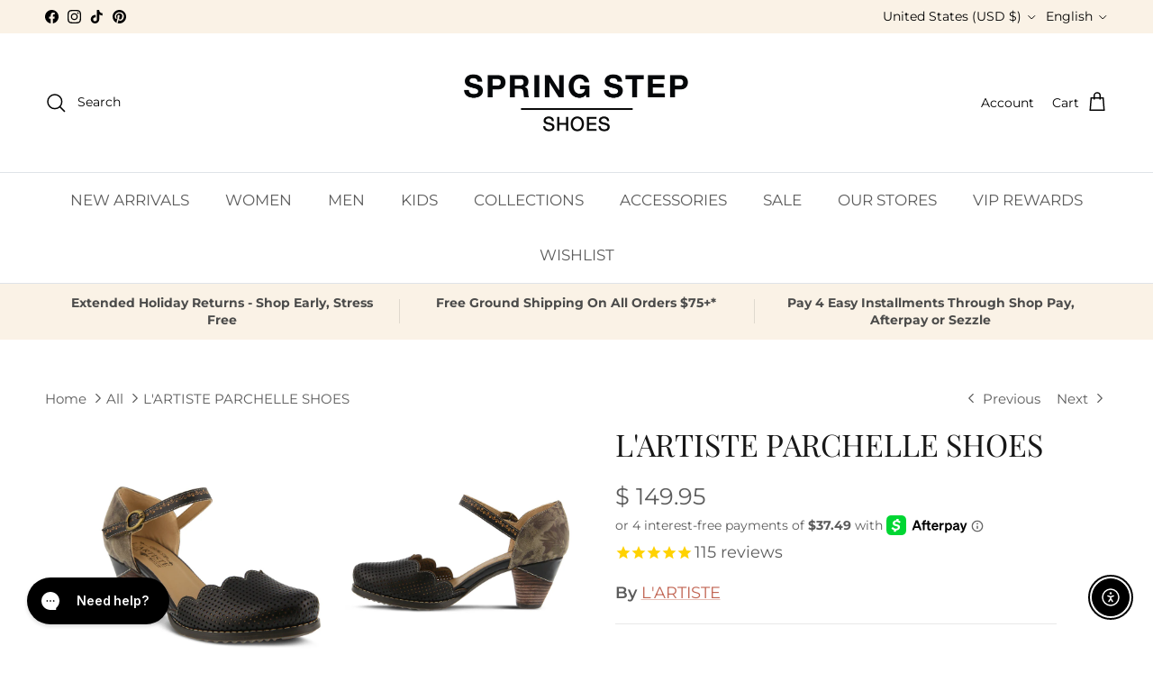

--- FILE ---
content_type: text/javascript; charset=utf-8
request_url: https://www.springstepshoes.com/collections/all/products/parchelle-maryjaneshoe.js
body_size: 6100
content:
{"id":10428521731,"title":"L'ARTISTE PARCHELLE SHOES","handle":"parchelle-maryjaneshoe","description":"\u003cp\u003eL'Artiste Style: Parchelle\u003c\/p\u003e\n\u003cp\u003eFrench inspired, hand painted perforated leather d'orsay with a feminine scalloped topline.\u003c\/p\u003e\n\u003cp\u003eHeel Height (approximately): 2 1\/4\" \u003c\/p\u003e\n\u003cp\u003eFeatures:\u003c\/p\u003e\n\u003cp\u003e-Round toe, hand painted leather, brushed gold metal buckle.\u003c\/p\u003e\n\u003cp\u003e- Adjustable hook and loop strap with decorative buckle.\u003c\/p\u003e\n\u003cp\u003e-Synthetic leather lining.\u003c\/p\u003e\n\u003cp\u003e-Synthetic leather insole.\u003c\/p\u003e\n\u003cp\u003e-Polyurethane outsole.\u003c\/p\u003e\n\u003cp\u003e-Imported.\u003c\/p\u003e\n\u003cp\u003eDisclaimer: L'Artiste products are made with natural tanned leather using traditional hand painting techniques. This unique finishing process is used to create a natural effect with color variations to deliver authentic look and beauty.\u003c\/p\u003e","published_at":"2025-09-17T10:58:21-04:00","created_at":"2017-05-25T11:50:51-04:00","vendor":"L'ARTISTE","type":"Mary Jane Shoe","tags":["activity_casual","activity_dress","activity_office","Casual","Category_Shoes","China","closure_buckle","color-black","color-blue","color-bordeaux","color-brown","color-camel","color-grey","color-navy","color-navy-multi","color-rainbow-multi-color","color-sky-blue-multi","color-white","Dress","EU 35 \/ US 5","EU 36 \/ US 5.5-6","EU 37 \/ US 6.5-7","EU 38 \/ US 7.5-8","EU 39 \/ US 8.5","EU 40 \/ US 9","EU 41 \/ US 9.5-10","EU 42 \/ US 10.5-11","Euro","FALL17","Features_ Memory Foam","features_adjustable","Features_Adjustable Upper","features_comfort","features_flexible sole","features_hand-painted","features_handmade","features_leather-shoes","features_memory foam","features_padded insole","gender_ladies","Gender_Women","heel_stacked","heelH_mid-heel","HeelType_Heel","Ladies","lartiste","lartiste-collection","Leather","Mary Jane Shoe","NEW","newload","Occasion_Casual","Occasion_Dress","PARCHELLE MARY JANE SHOE","prebf","shoes","size-eu-35-us-5","size-eu-36-us-5-5-6","size-eu-37-us-6-5-7","size-eu-38-us-7-5-8","size-eu-39-us-8-5","size-eu-40-us-9","size-eu-41-us-9-5-10","size-eu-42-us-10-5-11","size-eu-43-us-11-5-12","size-eu-44-us-12-5-13","Slip-On Shoe","subtype_ankle strap","subtype_closed back","subtype_dor'sey","toe_almond toe","toe_closed toe","Upper_Leather","Upper_Synthetic","Women"],"price":14995,"price_min":14995,"price_max":14995,"available":true,"price_varies":false,"compare_at_price":100,"compare_at_price_min":100,"compare_at_price_max":100,"compare_at_price_varies":false,"variants":[{"id":9337549586492,"title":"CAMEL \/ EU 35 \/ US 5","option1":"CAMEL","option2":"EU 35 \/ US 5","option3":null,"sku":"889796304116","requires_shipping":true,"taxable":true,"featured_image":{"id":36752421584956,"product_id":10428521731,"position":41,"created_at":"2024-07-10T11:14:13-04:00","updated_at":"2024-07-10T11:14:15-04:00","alt":"CAMEL","width":2400,"height":2400,"src":"https:\/\/cdn.shopify.com\/s\/files\/1\/1100\/0520\/files\/PARCHELLE-CAM-01_c340d30e-d936-421c-8e68-3a1fac92ff2f.jpg?v=1720624455","variant_ids":[9337549586492,9337549619260,9337549652028,9337549684796,9337549717564,9337549750332,9337549783100,9337549815868,42168269471804,42168269504572]},"available":true,"name":"L'ARTISTE PARCHELLE SHOES - CAMEL \/ EU 35 \/ US 5","public_title":"CAMEL \/ EU 35 \/ US 5","options":["CAMEL","EU 35 \/ US 5"],"price":14995,"weight":1361,"compare_at_price":100,"inventory_quantity":12,"inventory_management":"shopify","inventory_policy":"deny","barcode":"889796304116","featured_media":{"alt":"CAMEL","id":29783464280124,"position":42,"preview_image":{"aspect_ratio":1.0,"height":2400,"width":2400,"src":"https:\/\/cdn.shopify.com\/s\/files\/1\/1100\/0520\/files\/PARCHELLE-CAM-01_c340d30e-d936-421c-8e68-3a1fac92ff2f.jpg?v=1720624455"}},"quantity_rule":{"min":1,"max":null,"increment":1},"quantity_price_breaks":[],"requires_selling_plan":false,"selling_plan_allocations":[]},{"id":9337549619260,"title":"CAMEL \/ EU 36 \/ US 5.5-6","option1":"CAMEL","option2":"EU 36 \/ US 5.5-6","option3":null,"sku":"889796304123","requires_shipping":true,"taxable":true,"featured_image":{"id":36752421584956,"product_id":10428521731,"position":41,"created_at":"2024-07-10T11:14:13-04:00","updated_at":"2024-07-10T11:14:15-04:00","alt":"CAMEL","width":2400,"height":2400,"src":"https:\/\/cdn.shopify.com\/s\/files\/1\/1100\/0520\/files\/PARCHELLE-CAM-01_c340d30e-d936-421c-8e68-3a1fac92ff2f.jpg?v=1720624455","variant_ids":[9337549586492,9337549619260,9337549652028,9337549684796,9337549717564,9337549750332,9337549783100,9337549815868,42168269471804,42168269504572]},"available":true,"name":"L'ARTISTE PARCHELLE SHOES - CAMEL \/ EU 36 \/ US 5.5-6","public_title":"CAMEL \/ EU 36 \/ US 5.5-6","options":["CAMEL","EU 36 \/ US 5.5-6"],"price":14995,"weight":1361,"compare_at_price":100,"inventory_quantity":17,"inventory_management":"shopify","inventory_policy":"deny","barcode":"889796304123","featured_media":{"alt":"CAMEL","id":29783464280124,"position":42,"preview_image":{"aspect_ratio":1.0,"height":2400,"width":2400,"src":"https:\/\/cdn.shopify.com\/s\/files\/1\/1100\/0520\/files\/PARCHELLE-CAM-01_c340d30e-d936-421c-8e68-3a1fac92ff2f.jpg?v=1720624455"}},"quantity_rule":{"min":1,"max":null,"increment":1},"quantity_price_breaks":[],"requires_selling_plan":false,"selling_plan_allocations":[]},{"id":9337549652028,"title":"CAMEL \/ EU 37 \/ US 6.5-7","option1":"CAMEL","option2":"EU 37 \/ US 6.5-7","option3":null,"sku":"889796304130","requires_shipping":true,"taxable":true,"featured_image":{"id":36752421584956,"product_id":10428521731,"position":41,"created_at":"2024-07-10T11:14:13-04:00","updated_at":"2024-07-10T11:14:15-04:00","alt":"CAMEL","width":2400,"height":2400,"src":"https:\/\/cdn.shopify.com\/s\/files\/1\/1100\/0520\/files\/PARCHELLE-CAM-01_c340d30e-d936-421c-8e68-3a1fac92ff2f.jpg?v=1720624455","variant_ids":[9337549586492,9337549619260,9337549652028,9337549684796,9337549717564,9337549750332,9337549783100,9337549815868,42168269471804,42168269504572]},"available":true,"name":"L'ARTISTE PARCHELLE SHOES - CAMEL \/ EU 37 \/ US 6.5-7","public_title":"CAMEL \/ EU 37 \/ US 6.5-7","options":["CAMEL","EU 37 \/ US 6.5-7"],"price":14995,"weight":1361,"compare_at_price":100,"inventory_quantity":22,"inventory_management":"shopify","inventory_policy":"deny","barcode":"889796304130","featured_media":{"alt":"CAMEL","id":29783464280124,"position":42,"preview_image":{"aspect_ratio":1.0,"height":2400,"width":2400,"src":"https:\/\/cdn.shopify.com\/s\/files\/1\/1100\/0520\/files\/PARCHELLE-CAM-01_c340d30e-d936-421c-8e68-3a1fac92ff2f.jpg?v=1720624455"}},"quantity_rule":{"min":1,"max":null,"increment":1},"quantity_price_breaks":[],"requires_selling_plan":false,"selling_plan_allocations":[]},{"id":9337549684796,"title":"CAMEL \/ EU 38 \/ US 7.5-8","option1":"CAMEL","option2":"EU 38 \/ US 7.5-8","option3":null,"sku":"889796304147","requires_shipping":true,"taxable":true,"featured_image":{"id":36752421584956,"product_id":10428521731,"position":41,"created_at":"2024-07-10T11:14:13-04:00","updated_at":"2024-07-10T11:14:15-04:00","alt":"CAMEL","width":2400,"height":2400,"src":"https:\/\/cdn.shopify.com\/s\/files\/1\/1100\/0520\/files\/PARCHELLE-CAM-01_c340d30e-d936-421c-8e68-3a1fac92ff2f.jpg?v=1720624455","variant_ids":[9337549586492,9337549619260,9337549652028,9337549684796,9337549717564,9337549750332,9337549783100,9337549815868,42168269471804,42168269504572]},"available":true,"name":"L'ARTISTE PARCHELLE SHOES - CAMEL \/ EU 38 \/ US 7.5-8","public_title":"CAMEL \/ EU 38 \/ US 7.5-8","options":["CAMEL","EU 38 \/ US 7.5-8"],"price":14995,"weight":1361,"compare_at_price":100,"inventory_quantity":52,"inventory_management":"shopify","inventory_policy":"deny","barcode":"889796304147","featured_media":{"alt":"CAMEL","id":29783464280124,"position":42,"preview_image":{"aspect_ratio":1.0,"height":2400,"width":2400,"src":"https:\/\/cdn.shopify.com\/s\/files\/1\/1100\/0520\/files\/PARCHELLE-CAM-01_c340d30e-d936-421c-8e68-3a1fac92ff2f.jpg?v=1720624455"}},"quantity_rule":{"min":1,"max":null,"increment":1},"quantity_price_breaks":[],"requires_selling_plan":false,"selling_plan_allocations":[]},{"id":9337549717564,"title":"CAMEL \/ EU 39 \/ US 8.5","option1":"CAMEL","option2":"EU 39 \/ US 8.5","option3":null,"sku":"889796304154","requires_shipping":true,"taxable":true,"featured_image":{"id":36752421584956,"product_id":10428521731,"position":41,"created_at":"2024-07-10T11:14:13-04:00","updated_at":"2024-07-10T11:14:15-04:00","alt":"CAMEL","width":2400,"height":2400,"src":"https:\/\/cdn.shopify.com\/s\/files\/1\/1100\/0520\/files\/PARCHELLE-CAM-01_c340d30e-d936-421c-8e68-3a1fac92ff2f.jpg?v=1720624455","variant_ids":[9337549586492,9337549619260,9337549652028,9337549684796,9337549717564,9337549750332,9337549783100,9337549815868,42168269471804,42168269504572]},"available":true,"name":"L'ARTISTE PARCHELLE SHOES - CAMEL \/ EU 39 \/ US 8.5","public_title":"CAMEL \/ EU 39 \/ US 8.5","options":["CAMEL","EU 39 \/ US 8.5"],"price":14995,"weight":1361,"compare_at_price":100,"inventory_quantity":49,"inventory_management":"shopify","inventory_policy":"deny","barcode":"889796304154","featured_media":{"alt":"CAMEL","id":29783464280124,"position":42,"preview_image":{"aspect_ratio":1.0,"height":2400,"width":2400,"src":"https:\/\/cdn.shopify.com\/s\/files\/1\/1100\/0520\/files\/PARCHELLE-CAM-01_c340d30e-d936-421c-8e68-3a1fac92ff2f.jpg?v=1720624455"}},"quantity_rule":{"min":1,"max":null,"increment":1},"quantity_price_breaks":[],"requires_selling_plan":false,"selling_plan_allocations":[]},{"id":9337549750332,"title":"CAMEL \/ EU 40 \/ US 9","option1":"CAMEL","option2":"EU 40 \/ US 9","option3":null,"sku":"889796304161","requires_shipping":true,"taxable":true,"featured_image":{"id":36752421584956,"product_id":10428521731,"position":41,"created_at":"2024-07-10T11:14:13-04:00","updated_at":"2024-07-10T11:14:15-04:00","alt":"CAMEL","width":2400,"height":2400,"src":"https:\/\/cdn.shopify.com\/s\/files\/1\/1100\/0520\/files\/PARCHELLE-CAM-01_c340d30e-d936-421c-8e68-3a1fac92ff2f.jpg?v=1720624455","variant_ids":[9337549586492,9337549619260,9337549652028,9337549684796,9337549717564,9337549750332,9337549783100,9337549815868,42168269471804,42168269504572]},"available":true,"name":"L'ARTISTE PARCHELLE SHOES - CAMEL \/ EU 40 \/ US 9","public_title":"CAMEL \/ EU 40 \/ US 9","options":["CAMEL","EU 40 \/ US 9"],"price":14995,"weight":1361,"compare_at_price":100,"inventory_quantity":41,"inventory_management":"shopify","inventory_policy":"deny","barcode":"889796304161","featured_media":{"alt":"CAMEL","id":29783464280124,"position":42,"preview_image":{"aspect_ratio":1.0,"height":2400,"width":2400,"src":"https:\/\/cdn.shopify.com\/s\/files\/1\/1100\/0520\/files\/PARCHELLE-CAM-01_c340d30e-d936-421c-8e68-3a1fac92ff2f.jpg?v=1720624455"}},"quantity_rule":{"min":1,"max":null,"increment":1},"quantity_price_breaks":[],"requires_selling_plan":false,"selling_plan_allocations":[]},{"id":9337549783100,"title":"CAMEL \/ EU 41 \/ US 9.5-10","option1":"CAMEL","option2":"EU 41 \/ US 9.5-10","option3":null,"sku":"889796304178","requires_shipping":true,"taxable":true,"featured_image":{"id":36752421584956,"product_id":10428521731,"position":41,"created_at":"2024-07-10T11:14:13-04:00","updated_at":"2024-07-10T11:14:15-04:00","alt":"CAMEL","width":2400,"height":2400,"src":"https:\/\/cdn.shopify.com\/s\/files\/1\/1100\/0520\/files\/PARCHELLE-CAM-01_c340d30e-d936-421c-8e68-3a1fac92ff2f.jpg?v=1720624455","variant_ids":[9337549586492,9337549619260,9337549652028,9337549684796,9337549717564,9337549750332,9337549783100,9337549815868,42168269471804,42168269504572]},"available":true,"name":"L'ARTISTE PARCHELLE SHOES - CAMEL \/ EU 41 \/ US 9.5-10","public_title":"CAMEL \/ EU 41 \/ US 9.5-10","options":["CAMEL","EU 41 \/ US 9.5-10"],"price":14995,"weight":1361,"compare_at_price":100,"inventory_quantity":27,"inventory_management":"shopify","inventory_policy":"deny","barcode":"889796304178","featured_media":{"alt":"CAMEL","id":29783464280124,"position":42,"preview_image":{"aspect_ratio":1.0,"height":2400,"width":2400,"src":"https:\/\/cdn.shopify.com\/s\/files\/1\/1100\/0520\/files\/PARCHELLE-CAM-01_c340d30e-d936-421c-8e68-3a1fac92ff2f.jpg?v=1720624455"}},"quantity_rule":{"min":1,"max":null,"increment":1},"quantity_price_breaks":[],"requires_selling_plan":false,"selling_plan_allocations":[]},{"id":9337549815868,"title":"CAMEL \/ EU 42 \/ US 10.5-11","option1":"CAMEL","option2":"EU 42 \/ US 10.5-11","option3":null,"sku":"889796304185","requires_shipping":true,"taxable":true,"featured_image":{"id":36752421584956,"product_id":10428521731,"position":41,"created_at":"2024-07-10T11:14:13-04:00","updated_at":"2024-07-10T11:14:15-04:00","alt":"CAMEL","width":2400,"height":2400,"src":"https:\/\/cdn.shopify.com\/s\/files\/1\/1100\/0520\/files\/PARCHELLE-CAM-01_c340d30e-d936-421c-8e68-3a1fac92ff2f.jpg?v=1720624455","variant_ids":[9337549586492,9337549619260,9337549652028,9337549684796,9337549717564,9337549750332,9337549783100,9337549815868,42168269471804,42168269504572]},"available":true,"name":"L'ARTISTE PARCHELLE SHOES - CAMEL \/ EU 42 \/ US 10.5-11","public_title":"CAMEL \/ EU 42 \/ US 10.5-11","options":["CAMEL","EU 42 \/ US 10.5-11"],"price":14995,"weight":1361,"compare_at_price":100,"inventory_quantity":17,"inventory_management":"shopify","inventory_policy":"deny","barcode":"889796304185","featured_media":{"alt":"CAMEL","id":29783464280124,"position":42,"preview_image":{"aspect_ratio":1.0,"height":2400,"width":2400,"src":"https:\/\/cdn.shopify.com\/s\/files\/1\/1100\/0520\/files\/PARCHELLE-CAM-01_c340d30e-d936-421c-8e68-3a1fac92ff2f.jpg?v=1720624455"}},"quantity_rule":{"min":1,"max":null,"increment":1},"quantity_price_breaks":[],"requires_selling_plan":false,"selling_plan_allocations":[]},{"id":42168269471804,"title":"CAMEL \/ EU 43 \/ US 11.5-12","option1":"CAMEL","option2":"EU 43 \/ US 11.5-12","option3":null,"sku":"196341503123","requires_shipping":true,"taxable":true,"featured_image":{"id":36752421584956,"product_id":10428521731,"position":41,"created_at":"2024-07-10T11:14:13-04:00","updated_at":"2024-07-10T11:14:15-04:00","alt":"CAMEL","width":2400,"height":2400,"src":"https:\/\/cdn.shopify.com\/s\/files\/1\/1100\/0520\/files\/PARCHELLE-CAM-01_c340d30e-d936-421c-8e68-3a1fac92ff2f.jpg?v=1720624455","variant_ids":[9337549586492,9337549619260,9337549652028,9337549684796,9337549717564,9337549750332,9337549783100,9337549815868,42168269471804,42168269504572]},"available":true,"name":"L'ARTISTE PARCHELLE SHOES - CAMEL \/ EU 43 \/ US 11.5-12","public_title":"CAMEL \/ EU 43 \/ US 11.5-12","options":["CAMEL","EU 43 \/ US 11.5-12"],"price":14995,"weight":1361,"compare_at_price":100,"inventory_quantity":1,"inventory_management":"shopify","inventory_policy":"deny","barcode":"196341503123","featured_media":{"alt":"CAMEL","id":29783464280124,"position":42,"preview_image":{"aspect_ratio":1.0,"height":2400,"width":2400,"src":"https:\/\/cdn.shopify.com\/s\/files\/1\/1100\/0520\/files\/PARCHELLE-CAM-01_c340d30e-d936-421c-8e68-3a1fac92ff2f.jpg?v=1720624455"}},"quantity_rule":{"min":1,"max":null,"increment":1},"quantity_price_breaks":[],"requires_selling_plan":false,"selling_plan_allocations":[]},{"id":42168269504572,"title":"CAMEL \/ EU 44 \/ US 12.5-13","option1":"CAMEL","option2":"EU 44 \/ US 12.5-13","option3":null,"sku":"196341503130","requires_shipping":true,"taxable":true,"featured_image":{"id":36752421584956,"product_id":10428521731,"position":41,"created_at":"2024-07-10T11:14:13-04:00","updated_at":"2024-07-10T11:14:15-04:00","alt":"CAMEL","width":2400,"height":2400,"src":"https:\/\/cdn.shopify.com\/s\/files\/1\/1100\/0520\/files\/PARCHELLE-CAM-01_c340d30e-d936-421c-8e68-3a1fac92ff2f.jpg?v=1720624455","variant_ids":[9337549586492,9337549619260,9337549652028,9337549684796,9337549717564,9337549750332,9337549783100,9337549815868,42168269471804,42168269504572]},"available":false,"name":"L'ARTISTE PARCHELLE SHOES - CAMEL \/ EU 44 \/ US 12.5-13","public_title":"CAMEL \/ EU 44 \/ US 12.5-13","options":["CAMEL","EU 44 \/ US 12.5-13"],"price":14995,"weight":1361,"compare_at_price":100,"inventory_quantity":0,"inventory_management":"shopify","inventory_policy":"deny","barcode":"196341503130","featured_media":{"alt":"CAMEL","id":29783464280124,"position":42,"preview_image":{"aspect_ratio":1.0,"height":2400,"width":2400,"src":"https:\/\/cdn.shopify.com\/s\/files\/1\/1100\/0520\/files\/PARCHELLE-CAM-01_c340d30e-d936-421c-8e68-3a1fac92ff2f.jpg?v=1720624455"}},"quantity_rule":{"min":1,"max":null,"increment":1},"quantity_price_breaks":[],"requires_selling_plan":false,"selling_plan_allocations":[]},{"id":9337550110780,"title":"BORDEAUX \/ EU 35 \/ US 5","option1":"BORDEAUX","option2":"EU 35 \/ US 5","option3":null,"sku":"889796514720","requires_shipping":true,"taxable":true,"featured_image":{"id":15736996823100,"product_id":10428521731,"position":3,"created_at":"2021-02-04T15:20:29-05:00","updated_at":"2024-07-19T13:59:45-04:00","alt":"BORDEAUX","width":2400,"height":2400,"src":"https:\/\/cdn.shopify.com\/s\/files\/1\/1100\/0520\/products\/PARCHELLE-BXM-01.jpg?v=1721411985","variant_ids":[9337550110780,9337550143548,9337550176316,9337550241852,9337550307388,9337550372924,9337550438460,9337550471228,42168269537340,42168269570108]},"available":true,"name":"L'ARTISTE PARCHELLE SHOES - BORDEAUX \/ EU 35 \/ US 5","public_title":"BORDEAUX \/ EU 35 \/ US 5","options":["BORDEAUX","EU 35 \/ US 5"],"price":14995,"weight":1361,"compare_at_price":100,"inventory_quantity":5,"inventory_management":"shopify","inventory_policy":"deny","barcode":"889796514720","featured_media":{"alt":"BORDEAUX","id":7910859407420,"position":4,"preview_image":{"aspect_ratio":1.0,"height":2400,"width":2400,"src":"https:\/\/cdn.shopify.com\/s\/files\/1\/1100\/0520\/products\/PARCHELLE-BXM-01.jpg?v=1721411985"}},"quantity_rule":{"min":1,"max":null,"increment":1},"quantity_price_breaks":[],"requires_selling_plan":false,"selling_plan_allocations":[]},{"id":9337550143548,"title":"BORDEAUX \/ EU 36 \/ US 5.5-6","option1":"BORDEAUX","option2":"EU 36 \/ US 5.5-6","option3":null,"sku":"889796514737","requires_shipping":true,"taxable":true,"featured_image":{"id":15736996823100,"product_id":10428521731,"position":3,"created_at":"2021-02-04T15:20:29-05:00","updated_at":"2024-07-19T13:59:45-04:00","alt":"BORDEAUX","width":2400,"height":2400,"src":"https:\/\/cdn.shopify.com\/s\/files\/1\/1100\/0520\/products\/PARCHELLE-BXM-01.jpg?v=1721411985","variant_ids":[9337550110780,9337550143548,9337550176316,9337550241852,9337550307388,9337550372924,9337550438460,9337550471228,42168269537340,42168269570108]},"available":true,"name":"L'ARTISTE PARCHELLE SHOES - BORDEAUX \/ EU 36 \/ US 5.5-6","public_title":"BORDEAUX \/ EU 36 \/ US 5.5-6","options":["BORDEAUX","EU 36 \/ US 5.5-6"],"price":14995,"weight":1361,"compare_at_price":100,"inventory_quantity":9,"inventory_management":"shopify","inventory_policy":"deny","barcode":"889796514737","featured_media":{"alt":"BORDEAUX","id":7910859407420,"position":4,"preview_image":{"aspect_ratio":1.0,"height":2400,"width":2400,"src":"https:\/\/cdn.shopify.com\/s\/files\/1\/1100\/0520\/products\/PARCHELLE-BXM-01.jpg?v=1721411985"}},"quantity_rule":{"min":1,"max":null,"increment":1},"quantity_price_breaks":[],"requires_selling_plan":false,"selling_plan_allocations":[]},{"id":9337550176316,"title":"BORDEAUX \/ EU 37 \/ US 6.5-7","option1":"BORDEAUX","option2":"EU 37 \/ US 6.5-7","option3":null,"sku":"889796514744","requires_shipping":true,"taxable":true,"featured_image":{"id":15736996823100,"product_id":10428521731,"position":3,"created_at":"2021-02-04T15:20:29-05:00","updated_at":"2024-07-19T13:59:45-04:00","alt":"BORDEAUX","width":2400,"height":2400,"src":"https:\/\/cdn.shopify.com\/s\/files\/1\/1100\/0520\/products\/PARCHELLE-BXM-01.jpg?v=1721411985","variant_ids":[9337550110780,9337550143548,9337550176316,9337550241852,9337550307388,9337550372924,9337550438460,9337550471228,42168269537340,42168269570108]},"available":true,"name":"L'ARTISTE PARCHELLE SHOES - BORDEAUX \/ EU 37 \/ US 6.5-7","public_title":"BORDEAUX \/ EU 37 \/ US 6.5-7","options":["BORDEAUX","EU 37 \/ US 6.5-7"],"price":14995,"weight":1361,"compare_at_price":100,"inventory_quantity":24,"inventory_management":"shopify","inventory_policy":"deny","barcode":"889796514744","featured_media":{"alt":"BORDEAUX","id":7910859407420,"position":4,"preview_image":{"aspect_ratio":1.0,"height":2400,"width":2400,"src":"https:\/\/cdn.shopify.com\/s\/files\/1\/1100\/0520\/products\/PARCHELLE-BXM-01.jpg?v=1721411985"}},"quantity_rule":{"min":1,"max":null,"increment":1},"quantity_price_breaks":[],"requires_selling_plan":false,"selling_plan_allocations":[]},{"id":9337550241852,"title":"BORDEAUX \/ EU 38 \/ US 7.5-8","option1":"BORDEAUX","option2":"EU 38 \/ US 7.5-8","option3":null,"sku":"889796514751","requires_shipping":true,"taxable":true,"featured_image":{"id":15736996823100,"product_id":10428521731,"position":3,"created_at":"2021-02-04T15:20:29-05:00","updated_at":"2024-07-19T13:59:45-04:00","alt":"BORDEAUX","width":2400,"height":2400,"src":"https:\/\/cdn.shopify.com\/s\/files\/1\/1100\/0520\/products\/PARCHELLE-BXM-01.jpg?v=1721411985","variant_ids":[9337550110780,9337550143548,9337550176316,9337550241852,9337550307388,9337550372924,9337550438460,9337550471228,42168269537340,42168269570108]},"available":true,"name":"L'ARTISTE PARCHELLE SHOES - BORDEAUX \/ EU 38 \/ US 7.5-8","public_title":"BORDEAUX \/ EU 38 \/ US 7.5-8","options":["BORDEAUX","EU 38 \/ US 7.5-8"],"price":14995,"weight":1361,"compare_at_price":100,"inventory_quantity":21,"inventory_management":"shopify","inventory_policy":"deny","barcode":"889796514751","featured_media":{"alt":"BORDEAUX","id":7910859407420,"position":4,"preview_image":{"aspect_ratio":1.0,"height":2400,"width":2400,"src":"https:\/\/cdn.shopify.com\/s\/files\/1\/1100\/0520\/products\/PARCHELLE-BXM-01.jpg?v=1721411985"}},"quantity_rule":{"min":1,"max":null,"increment":1},"quantity_price_breaks":[],"requires_selling_plan":false,"selling_plan_allocations":[]},{"id":9337550307388,"title":"BORDEAUX \/ EU 39 \/ US 8.5","option1":"BORDEAUX","option2":"EU 39 \/ US 8.5","option3":null,"sku":"889796514768","requires_shipping":true,"taxable":true,"featured_image":{"id":15736996823100,"product_id":10428521731,"position":3,"created_at":"2021-02-04T15:20:29-05:00","updated_at":"2024-07-19T13:59:45-04:00","alt":"BORDEAUX","width":2400,"height":2400,"src":"https:\/\/cdn.shopify.com\/s\/files\/1\/1100\/0520\/products\/PARCHELLE-BXM-01.jpg?v=1721411985","variant_ids":[9337550110780,9337550143548,9337550176316,9337550241852,9337550307388,9337550372924,9337550438460,9337550471228,42168269537340,42168269570108]},"available":true,"name":"L'ARTISTE PARCHELLE SHOES - BORDEAUX \/ EU 39 \/ US 8.5","public_title":"BORDEAUX \/ EU 39 \/ US 8.5","options":["BORDEAUX","EU 39 \/ US 8.5"],"price":14995,"weight":1361,"compare_at_price":100,"inventory_quantity":18,"inventory_management":"shopify","inventory_policy":"deny","barcode":"889796514768","featured_media":{"alt":"BORDEAUX","id":7910859407420,"position":4,"preview_image":{"aspect_ratio":1.0,"height":2400,"width":2400,"src":"https:\/\/cdn.shopify.com\/s\/files\/1\/1100\/0520\/products\/PARCHELLE-BXM-01.jpg?v=1721411985"}},"quantity_rule":{"min":1,"max":null,"increment":1},"quantity_price_breaks":[],"requires_selling_plan":false,"selling_plan_allocations":[]},{"id":9337550372924,"title":"BORDEAUX \/ EU 40 \/ US 9","option1":"BORDEAUX","option2":"EU 40 \/ US 9","option3":null,"sku":"889796514775","requires_shipping":true,"taxable":true,"featured_image":{"id":15736996823100,"product_id":10428521731,"position":3,"created_at":"2021-02-04T15:20:29-05:00","updated_at":"2024-07-19T13:59:45-04:00","alt":"BORDEAUX","width":2400,"height":2400,"src":"https:\/\/cdn.shopify.com\/s\/files\/1\/1100\/0520\/products\/PARCHELLE-BXM-01.jpg?v=1721411985","variant_ids":[9337550110780,9337550143548,9337550176316,9337550241852,9337550307388,9337550372924,9337550438460,9337550471228,42168269537340,42168269570108]},"available":true,"name":"L'ARTISTE PARCHELLE SHOES - BORDEAUX \/ EU 40 \/ US 9","public_title":"BORDEAUX \/ EU 40 \/ US 9","options":["BORDEAUX","EU 40 \/ US 9"],"price":14995,"weight":1361,"compare_at_price":100,"inventory_quantity":21,"inventory_management":"shopify","inventory_policy":"deny","barcode":"889796514775","featured_media":{"alt":"BORDEAUX","id":7910859407420,"position":4,"preview_image":{"aspect_ratio":1.0,"height":2400,"width":2400,"src":"https:\/\/cdn.shopify.com\/s\/files\/1\/1100\/0520\/products\/PARCHELLE-BXM-01.jpg?v=1721411985"}},"quantity_rule":{"min":1,"max":null,"increment":1},"quantity_price_breaks":[],"requires_selling_plan":false,"selling_plan_allocations":[]},{"id":9337550438460,"title":"BORDEAUX \/ EU 41 \/ US 9.5-10","option1":"BORDEAUX","option2":"EU 41 \/ US 9.5-10","option3":null,"sku":"889796514782","requires_shipping":true,"taxable":true,"featured_image":{"id":15736996823100,"product_id":10428521731,"position":3,"created_at":"2021-02-04T15:20:29-05:00","updated_at":"2024-07-19T13:59:45-04:00","alt":"BORDEAUX","width":2400,"height":2400,"src":"https:\/\/cdn.shopify.com\/s\/files\/1\/1100\/0520\/products\/PARCHELLE-BXM-01.jpg?v=1721411985","variant_ids":[9337550110780,9337550143548,9337550176316,9337550241852,9337550307388,9337550372924,9337550438460,9337550471228,42168269537340,42168269570108]},"available":true,"name":"L'ARTISTE PARCHELLE SHOES - BORDEAUX \/ EU 41 \/ US 9.5-10","public_title":"BORDEAUX \/ EU 41 \/ US 9.5-10","options":["BORDEAUX","EU 41 \/ US 9.5-10"],"price":14995,"weight":1361,"compare_at_price":100,"inventory_quantity":11,"inventory_management":"shopify","inventory_policy":"deny","barcode":"889796514782","featured_media":{"alt":"BORDEAUX","id":7910859407420,"position":4,"preview_image":{"aspect_ratio":1.0,"height":2400,"width":2400,"src":"https:\/\/cdn.shopify.com\/s\/files\/1\/1100\/0520\/products\/PARCHELLE-BXM-01.jpg?v=1721411985"}},"quantity_rule":{"min":1,"max":null,"increment":1},"quantity_price_breaks":[],"requires_selling_plan":false,"selling_plan_allocations":[]},{"id":9337550471228,"title":"BORDEAUX \/ EU 42 \/ US 10.5-11","option1":"BORDEAUX","option2":"EU 42 \/ US 10.5-11","option3":null,"sku":"889796514799","requires_shipping":true,"taxable":true,"featured_image":{"id":15736996823100,"product_id":10428521731,"position":3,"created_at":"2021-02-04T15:20:29-05:00","updated_at":"2024-07-19T13:59:45-04:00","alt":"BORDEAUX","width":2400,"height":2400,"src":"https:\/\/cdn.shopify.com\/s\/files\/1\/1100\/0520\/products\/PARCHELLE-BXM-01.jpg?v=1721411985","variant_ids":[9337550110780,9337550143548,9337550176316,9337550241852,9337550307388,9337550372924,9337550438460,9337550471228,42168269537340,42168269570108]},"available":true,"name":"L'ARTISTE PARCHELLE SHOES - BORDEAUX \/ EU 42 \/ US 10.5-11","public_title":"BORDEAUX \/ EU 42 \/ US 10.5-11","options":["BORDEAUX","EU 42 \/ US 10.5-11"],"price":14995,"weight":1361,"compare_at_price":100,"inventory_quantity":8,"inventory_management":"shopify","inventory_policy":"deny","barcode":"889796514799","featured_media":{"alt":"BORDEAUX","id":7910859407420,"position":4,"preview_image":{"aspect_ratio":1.0,"height":2400,"width":2400,"src":"https:\/\/cdn.shopify.com\/s\/files\/1\/1100\/0520\/products\/PARCHELLE-BXM-01.jpg?v=1721411985"}},"quantity_rule":{"min":1,"max":null,"increment":1},"quantity_price_breaks":[],"requires_selling_plan":false,"selling_plan_allocations":[]},{"id":42168269537340,"title":"BORDEAUX \/ EU 43 \/ US 11.5-12","option1":"BORDEAUX","option2":"EU 43 \/ US 11.5-12","option3":null,"sku":"196341503109","requires_shipping":true,"taxable":true,"featured_image":{"id":15736996823100,"product_id":10428521731,"position":3,"created_at":"2021-02-04T15:20:29-05:00","updated_at":"2024-07-19T13:59:45-04:00","alt":"BORDEAUX","width":2400,"height":2400,"src":"https:\/\/cdn.shopify.com\/s\/files\/1\/1100\/0520\/products\/PARCHELLE-BXM-01.jpg?v=1721411985","variant_ids":[9337550110780,9337550143548,9337550176316,9337550241852,9337550307388,9337550372924,9337550438460,9337550471228,42168269537340,42168269570108]},"available":false,"name":"L'ARTISTE PARCHELLE SHOES - BORDEAUX \/ EU 43 \/ US 11.5-12","public_title":"BORDEAUX \/ EU 43 \/ US 11.5-12","options":["BORDEAUX","EU 43 \/ US 11.5-12"],"price":14995,"weight":1361,"compare_at_price":100,"inventory_quantity":0,"inventory_management":"shopify","inventory_policy":"deny","barcode":"196341503109","featured_media":{"alt":"BORDEAUX","id":7910859407420,"position":4,"preview_image":{"aspect_ratio":1.0,"height":2400,"width":2400,"src":"https:\/\/cdn.shopify.com\/s\/files\/1\/1100\/0520\/products\/PARCHELLE-BXM-01.jpg?v=1721411985"}},"quantity_rule":{"min":1,"max":null,"increment":1},"quantity_price_breaks":[],"requires_selling_plan":false,"selling_plan_allocations":[]},{"id":42168269570108,"title":"BORDEAUX \/ EU 44 \/ US 12.5-13","option1":"BORDEAUX","option2":"EU 44 \/ US 12.5-13","option3":null,"sku":"196341503116","requires_shipping":true,"taxable":true,"featured_image":{"id":15736996823100,"product_id":10428521731,"position":3,"created_at":"2021-02-04T15:20:29-05:00","updated_at":"2024-07-19T13:59:45-04:00","alt":"BORDEAUX","width":2400,"height":2400,"src":"https:\/\/cdn.shopify.com\/s\/files\/1\/1100\/0520\/products\/PARCHELLE-BXM-01.jpg?v=1721411985","variant_ids":[9337550110780,9337550143548,9337550176316,9337550241852,9337550307388,9337550372924,9337550438460,9337550471228,42168269537340,42168269570108]},"available":true,"name":"L'ARTISTE PARCHELLE SHOES - BORDEAUX \/ EU 44 \/ US 12.5-13","public_title":"BORDEAUX \/ EU 44 \/ US 12.5-13","options":["BORDEAUX","EU 44 \/ US 12.5-13"],"price":14995,"weight":1361,"compare_at_price":100,"inventory_quantity":1,"inventory_management":"shopify","inventory_policy":"deny","barcode":"196341503116","featured_media":{"alt":"BORDEAUX","id":7910859407420,"position":4,"preview_image":{"aspect_ratio":1.0,"height":2400,"width":2400,"src":"https:\/\/cdn.shopify.com\/s\/files\/1\/1100\/0520\/products\/PARCHELLE-BXM-01.jpg?v=1721411985"}},"quantity_rule":{"min":1,"max":null,"increment":1},"quantity_price_breaks":[],"requires_selling_plan":false,"selling_plan_allocations":[]},{"id":9337549848636,"title":"GREY \/ EU 35 \/ US 5","option1":"GREY","option2":"EU 35 \/ US 5","option3":null,"sku":"889796304192","requires_shipping":true,"taxable":true,"featured_image":{"id":36752482893884,"product_id":10428521731,"position":42,"created_at":"2024-07-10T11:20:40-04:00","updated_at":"2024-07-10T11:20:42-04:00","alt":"GREY","width":2400,"height":2400,"src":"https:\/\/cdn.shopify.com\/s\/files\/1\/1100\/0520\/files\/PARCHELLE-GRYM-01_7bbab389-f8e9-41bb-87b5-c93fe865eb73.jpg?v=1720624842","variant_ids":[9337549848636,9337549881404,9337549914172,9337549946940,9337549979708,9337550012476,9337550045244,9337550078012,42168269602876,42168269635644]},"available":true,"name":"L'ARTISTE PARCHELLE SHOES - GREY \/ EU 35 \/ US 5","public_title":"GREY \/ EU 35 \/ US 5","options":["GREY","EU 35 \/ US 5"],"price":14995,"weight":1361,"compare_at_price":100,"inventory_quantity":27,"inventory_management":"shopify","inventory_policy":"deny","barcode":"889796304192","featured_media":{"alt":"GREY","id":29783508680764,"position":43,"preview_image":{"aspect_ratio":1.0,"height":2400,"width":2400,"src":"https:\/\/cdn.shopify.com\/s\/files\/1\/1100\/0520\/files\/PARCHELLE-GRYM-01_7bbab389-f8e9-41bb-87b5-c93fe865eb73.jpg?v=1720624842"}},"quantity_rule":{"min":1,"max":null,"increment":1},"quantity_price_breaks":[],"requires_selling_plan":false,"selling_plan_allocations":[]},{"id":9337549881404,"title":"GREY \/ EU 36 \/ US 5.5-6","option1":"GREY","option2":"EU 36 \/ US 5.5-6","option3":null,"sku":"889796304208","requires_shipping":true,"taxable":true,"featured_image":{"id":36752482893884,"product_id":10428521731,"position":42,"created_at":"2024-07-10T11:20:40-04:00","updated_at":"2024-07-10T11:20:42-04:00","alt":"GREY","width":2400,"height":2400,"src":"https:\/\/cdn.shopify.com\/s\/files\/1\/1100\/0520\/files\/PARCHELLE-GRYM-01_7bbab389-f8e9-41bb-87b5-c93fe865eb73.jpg?v=1720624842","variant_ids":[9337549848636,9337549881404,9337549914172,9337549946940,9337549979708,9337550012476,9337550045244,9337550078012,42168269602876,42168269635644]},"available":true,"name":"L'ARTISTE PARCHELLE SHOES - GREY \/ EU 36 \/ US 5.5-6","public_title":"GREY \/ EU 36 \/ US 5.5-6","options":["GREY","EU 36 \/ US 5.5-6"],"price":14995,"weight":1361,"compare_at_price":100,"inventory_quantity":46,"inventory_management":"shopify","inventory_policy":"deny","barcode":"889796304208","featured_media":{"alt":"GREY","id":29783508680764,"position":43,"preview_image":{"aspect_ratio":1.0,"height":2400,"width":2400,"src":"https:\/\/cdn.shopify.com\/s\/files\/1\/1100\/0520\/files\/PARCHELLE-GRYM-01_7bbab389-f8e9-41bb-87b5-c93fe865eb73.jpg?v=1720624842"}},"quantity_rule":{"min":1,"max":null,"increment":1},"quantity_price_breaks":[],"requires_selling_plan":false,"selling_plan_allocations":[]},{"id":9337549914172,"title":"GREY \/ EU 37 \/ US 6.5-7","option1":"GREY","option2":"EU 37 \/ US 6.5-7","option3":null,"sku":"889796304215","requires_shipping":true,"taxable":true,"featured_image":{"id":36752482893884,"product_id":10428521731,"position":42,"created_at":"2024-07-10T11:20:40-04:00","updated_at":"2024-07-10T11:20:42-04:00","alt":"GREY","width":2400,"height":2400,"src":"https:\/\/cdn.shopify.com\/s\/files\/1\/1100\/0520\/files\/PARCHELLE-GRYM-01_7bbab389-f8e9-41bb-87b5-c93fe865eb73.jpg?v=1720624842","variant_ids":[9337549848636,9337549881404,9337549914172,9337549946940,9337549979708,9337550012476,9337550045244,9337550078012,42168269602876,42168269635644]},"available":true,"name":"L'ARTISTE PARCHELLE SHOES - GREY \/ EU 37 \/ US 6.5-7","public_title":"GREY \/ EU 37 \/ US 6.5-7","options":["GREY","EU 37 \/ US 6.5-7"],"price":14995,"weight":1361,"compare_at_price":100,"inventory_quantity":52,"inventory_management":"shopify","inventory_policy":"deny","barcode":"889796304215","featured_media":{"alt":"GREY","id":29783508680764,"position":43,"preview_image":{"aspect_ratio":1.0,"height":2400,"width":2400,"src":"https:\/\/cdn.shopify.com\/s\/files\/1\/1100\/0520\/files\/PARCHELLE-GRYM-01_7bbab389-f8e9-41bb-87b5-c93fe865eb73.jpg?v=1720624842"}},"quantity_rule":{"min":1,"max":null,"increment":1},"quantity_price_breaks":[],"requires_selling_plan":false,"selling_plan_allocations":[]},{"id":9337549946940,"title":"GREY \/ EU 38 \/ US 7.5-8","option1":"GREY","option2":"EU 38 \/ US 7.5-8","option3":null,"sku":"889796304222","requires_shipping":true,"taxable":true,"featured_image":{"id":36752482893884,"product_id":10428521731,"position":42,"created_at":"2024-07-10T11:20:40-04:00","updated_at":"2024-07-10T11:20:42-04:00","alt":"GREY","width":2400,"height":2400,"src":"https:\/\/cdn.shopify.com\/s\/files\/1\/1100\/0520\/files\/PARCHELLE-GRYM-01_7bbab389-f8e9-41bb-87b5-c93fe865eb73.jpg?v=1720624842","variant_ids":[9337549848636,9337549881404,9337549914172,9337549946940,9337549979708,9337550012476,9337550045244,9337550078012,42168269602876,42168269635644]},"available":true,"name":"L'ARTISTE PARCHELLE SHOES - GREY \/ EU 38 \/ US 7.5-8","public_title":"GREY \/ EU 38 \/ US 7.5-8","options":["GREY","EU 38 \/ US 7.5-8"],"price":14995,"weight":1361,"compare_at_price":100,"inventory_quantity":52,"inventory_management":"shopify","inventory_policy":"deny","barcode":"889796304222","featured_media":{"alt":"GREY","id":29783508680764,"position":43,"preview_image":{"aspect_ratio":1.0,"height":2400,"width":2400,"src":"https:\/\/cdn.shopify.com\/s\/files\/1\/1100\/0520\/files\/PARCHELLE-GRYM-01_7bbab389-f8e9-41bb-87b5-c93fe865eb73.jpg?v=1720624842"}},"quantity_rule":{"min":1,"max":null,"increment":1},"quantity_price_breaks":[],"requires_selling_plan":false,"selling_plan_allocations":[]},{"id":9337549979708,"title":"GREY \/ EU 39 \/ US 8.5","option1":"GREY","option2":"EU 39 \/ US 8.5","option3":null,"sku":"889796304239","requires_shipping":true,"taxable":true,"featured_image":{"id":36752482893884,"product_id":10428521731,"position":42,"created_at":"2024-07-10T11:20:40-04:00","updated_at":"2024-07-10T11:20:42-04:00","alt":"GREY","width":2400,"height":2400,"src":"https:\/\/cdn.shopify.com\/s\/files\/1\/1100\/0520\/files\/PARCHELLE-GRYM-01_7bbab389-f8e9-41bb-87b5-c93fe865eb73.jpg?v=1720624842","variant_ids":[9337549848636,9337549881404,9337549914172,9337549946940,9337549979708,9337550012476,9337550045244,9337550078012,42168269602876,42168269635644]},"available":true,"name":"L'ARTISTE PARCHELLE SHOES - GREY \/ EU 39 \/ US 8.5","public_title":"GREY \/ EU 39 \/ US 8.5","options":["GREY","EU 39 \/ US 8.5"],"price":14995,"weight":1361,"compare_at_price":100,"inventory_quantity":52,"inventory_management":"shopify","inventory_policy":"deny","barcode":"889796304239","featured_media":{"alt":"GREY","id":29783508680764,"position":43,"preview_image":{"aspect_ratio":1.0,"height":2400,"width":2400,"src":"https:\/\/cdn.shopify.com\/s\/files\/1\/1100\/0520\/files\/PARCHELLE-GRYM-01_7bbab389-f8e9-41bb-87b5-c93fe865eb73.jpg?v=1720624842"}},"quantity_rule":{"min":1,"max":null,"increment":1},"quantity_price_breaks":[],"requires_selling_plan":false,"selling_plan_allocations":[]},{"id":9337550012476,"title":"GREY \/ EU 40 \/ US 9","option1":"GREY","option2":"EU 40 \/ US 9","option3":null,"sku":"889796304246","requires_shipping":true,"taxable":true,"featured_image":{"id":36752482893884,"product_id":10428521731,"position":42,"created_at":"2024-07-10T11:20:40-04:00","updated_at":"2024-07-10T11:20:42-04:00","alt":"GREY","width":2400,"height":2400,"src":"https:\/\/cdn.shopify.com\/s\/files\/1\/1100\/0520\/files\/PARCHELLE-GRYM-01_7bbab389-f8e9-41bb-87b5-c93fe865eb73.jpg?v=1720624842","variant_ids":[9337549848636,9337549881404,9337549914172,9337549946940,9337549979708,9337550012476,9337550045244,9337550078012,42168269602876,42168269635644]},"available":true,"name":"L'ARTISTE PARCHELLE SHOES - GREY \/ EU 40 \/ US 9","public_title":"GREY \/ EU 40 \/ US 9","options":["GREY","EU 40 \/ US 9"],"price":14995,"weight":1361,"compare_at_price":100,"inventory_quantity":51,"inventory_management":"shopify","inventory_policy":"deny","barcode":"889796304246","featured_media":{"alt":"GREY","id":29783508680764,"position":43,"preview_image":{"aspect_ratio":1.0,"height":2400,"width":2400,"src":"https:\/\/cdn.shopify.com\/s\/files\/1\/1100\/0520\/files\/PARCHELLE-GRYM-01_7bbab389-f8e9-41bb-87b5-c93fe865eb73.jpg?v=1720624842"}},"quantity_rule":{"min":1,"max":null,"increment":1},"quantity_price_breaks":[],"requires_selling_plan":false,"selling_plan_allocations":[]},{"id":9337550045244,"title":"GREY \/ EU 41 \/ US 9.5-10","option1":"GREY","option2":"EU 41 \/ US 9.5-10","option3":null,"sku":"889796304253","requires_shipping":true,"taxable":true,"featured_image":{"id":36752482893884,"product_id":10428521731,"position":42,"created_at":"2024-07-10T11:20:40-04:00","updated_at":"2024-07-10T11:20:42-04:00","alt":"GREY","width":2400,"height":2400,"src":"https:\/\/cdn.shopify.com\/s\/files\/1\/1100\/0520\/files\/PARCHELLE-GRYM-01_7bbab389-f8e9-41bb-87b5-c93fe865eb73.jpg?v=1720624842","variant_ids":[9337549848636,9337549881404,9337549914172,9337549946940,9337549979708,9337550012476,9337550045244,9337550078012,42168269602876,42168269635644]},"available":true,"name":"L'ARTISTE PARCHELLE SHOES - GREY \/ EU 41 \/ US 9.5-10","public_title":"GREY \/ EU 41 \/ US 9.5-10","options":["GREY","EU 41 \/ US 9.5-10"],"price":14995,"weight":1361,"compare_at_price":100,"inventory_quantity":45,"inventory_management":"shopify","inventory_policy":"deny","barcode":"889796304253","featured_media":{"alt":"GREY","id":29783508680764,"position":43,"preview_image":{"aspect_ratio":1.0,"height":2400,"width":2400,"src":"https:\/\/cdn.shopify.com\/s\/files\/1\/1100\/0520\/files\/PARCHELLE-GRYM-01_7bbab389-f8e9-41bb-87b5-c93fe865eb73.jpg?v=1720624842"}},"quantity_rule":{"min":1,"max":null,"increment":1},"quantity_price_breaks":[],"requires_selling_plan":false,"selling_plan_allocations":[]},{"id":9337550078012,"title":"GREY \/ EU 42 \/ US 10.5-11","option1":"GREY","option2":"EU 42 \/ US 10.5-11","option3":null,"sku":"889796304260","requires_shipping":true,"taxable":true,"featured_image":{"id":36752482893884,"product_id":10428521731,"position":42,"created_at":"2024-07-10T11:20:40-04:00","updated_at":"2024-07-10T11:20:42-04:00","alt":"GREY","width":2400,"height":2400,"src":"https:\/\/cdn.shopify.com\/s\/files\/1\/1100\/0520\/files\/PARCHELLE-GRYM-01_7bbab389-f8e9-41bb-87b5-c93fe865eb73.jpg?v=1720624842","variant_ids":[9337549848636,9337549881404,9337549914172,9337549946940,9337549979708,9337550012476,9337550045244,9337550078012,42168269602876,42168269635644]},"available":true,"name":"L'ARTISTE PARCHELLE SHOES - GREY \/ EU 42 \/ US 10.5-11","public_title":"GREY \/ EU 42 \/ US 10.5-11","options":["GREY","EU 42 \/ US 10.5-11"],"price":14995,"weight":1361,"compare_at_price":100,"inventory_quantity":24,"inventory_management":"shopify","inventory_policy":"deny","barcode":"889796304260","featured_media":{"alt":"GREY","id":29783508680764,"position":43,"preview_image":{"aspect_ratio":1.0,"height":2400,"width":2400,"src":"https:\/\/cdn.shopify.com\/s\/files\/1\/1100\/0520\/files\/PARCHELLE-GRYM-01_7bbab389-f8e9-41bb-87b5-c93fe865eb73.jpg?v=1720624842"}},"quantity_rule":{"min":1,"max":null,"increment":1},"quantity_price_breaks":[],"requires_selling_plan":false,"selling_plan_allocations":[]},{"id":42168269602876,"title":"GREY \/ EU 43 \/ US 11.5-12","option1":"GREY","option2":"EU 43 \/ US 11.5-12","option3":null,"sku":"196341503147","requires_shipping":true,"taxable":true,"featured_image":{"id":36752482893884,"product_id":10428521731,"position":42,"created_at":"2024-07-10T11:20:40-04:00","updated_at":"2024-07-10T11:20:42-04:00","alt":"GREY","width":2400,"height":2400,"src":"https:\/\/cdn.shopify.com\/s\/files\/1\/1100\/0520\/files\/PARCHELLE-GRYM-01_7bbab389-f8e9-41bb-87b5-c93fe865eb73.jpg?v=1720624842","variant_ids":[9337549848636,9337549881404,9337549914172,9337549946940,9337549979708,9337550012476,9337550045244,9337550078012,42168269602876,42168269635644]},"available":true,"name":"L'ARTISTE PARCHELLE SHOES - GREY \/ EU 43 \/ US 11.5-12","public_title":"GREY \/ EU 43 \/ US 11.5-12","options":["GREY","EU 43 \/ US 11.5-12"],"price":14995,"weight":1361,"compare_at_price":100,"inventory_quantity":2,"inventory_management":"shopify","inventory_policy":"deny","barcode":"196341503147","featured_media":{"alt":"GREY","id":29783508680764,"position":43,"preview_image":{"aspect_ratio":1.0,"height":2400,"width":2400,"src":"https:\/\/cdn.shopify.com\/s\/files\/1\/1100\/0520\/files\/PARCHELLE-GRYM-01_7bbab389-f8e9-41bb-87b5-c93fe865eb73.jpg?v=1720624842"}},"quantity_rule":{"min":1,"max":null,"increment":1},"quantity_price_breaks":[],"requires_selling_plan":false,"selling_plan_allocations":[]},{"id":42168269635644,"title":"GREY \/ EU 44 \/ US 12.5-13","option1":"GREY","option2":"EU 44 \/ US 12.5-13","option3":null,"sku":"196341503154","requires_shipping":true,"taxable":true,"featured_image":{"id":36752482893884,"product_id":10428521731,"position":42,"created_at":"2024-07-10T11:20:40-04:00","updated_at":"2024-07-10T11:20:42-04:00","alt":"GREY","width":2400,"height":2400,"src":"https:\/\/cdn.shopify.com\/s\/files\/1\/1100\/0520\/files\/PARCHELLE-GRYM-01_7bbab389-f8e9-41bb-87b5-c93fe865eb73.jpg?v=1720624842","variant_ids":[9337549848636,9337549881404,9337549914172,9337549946940,9337549979708,9337550012476,9337550045244,9337550078012,42168269602876,42168269635644]},"available":true,"name":"L'ARTISTE PARCHELLE SHOES - GREY \/ EU 44 \/ US 12.5-13","public_title":"GREY \/ EU 44 \/ US 12.5-13","options":["GREY","EU 44 \/ US 12.5-13"],"price":14995,"weight":1361,"compare_at_price":100,"inventory_quantity":2,"inventory_management":"shopify","inventory_policy":"deny","barcode":"196341503154","featured_media":{"alt":"GREY","id":29783508680764,"position":43,"preview_image":{"aspect_ratio":1.0,"height":2400,"width":2400,"src":"https:\/\/cdn.shopify.com\/s\/files\/1\/1100\/0520\/files\/PARCHELLE-GRYM-01_7bbab389-f8e9-41bb-87b5-c93fe865eb73.jpg?v=1720624842"}},"quantity_rule":{"min":1,"max":null,"increment":1},"quantity_price_breaks":[],"requires_selling_plan":false,"selling_plan_allocations":[]},{"id":32332093587516,"title":"NAVY MULTI \/ EU 35 \/ US 5","option1":"NAVY MULTI","option2":"EU 35 \/ US 5","option3":null,"sku":"889796834859","requires_shipping":true,"taxable":true,"featured_image":{"id":15736997576764,"product_id":10428521731,"position":1,"created_at":"2021-02-04T15:20:30-05:00","updated_at":"2024-07-19T13:59:45-04:00","alt":"NAVY MULTI","width":2400,"height":2400,"src":"https:\/\/cdn.shopify.com\/s\/files\/1\/1100\/0520\/products\/PARCHELLE-NM-01.jpg?v=1721411985","variant_ids":[32332093587516,32332093620284,32332093653052,32332093685820,32332093718588,32332093751356,32332093784124,32332093816892,42168269668412,42168269701180]},"available":true,"name":"L'ARTISTE PARCHELLE SHOES - NAVY MULTI \/ EU 35 \/ US 5","public_title":"NAVY MULTI \/ EU 35 \/ US 5","options":["NAVY MULTI","EU 35 \/ US 5"],"price":14995,"weight":1361,"compare_at_price":100,"inventory_quantity":5,"inventory_management":"shopify","inventory_policy":"deny","barcode":"889796834859","featured_media":{"alt":"NAVY MULTI","id":7910860161084,"position":1,"preview_image":{"aspect_ratio":1.0,"height":2400,"width":2400,"src":"https:\/\/cdn.shopify.com\/s\/files\/1\/1100\/0520\/products\/PARCHELLE-NM-01.jpg?v=1721411985"}},"quantity_rule":{"min":1,"max":null,"increment":1},"quantity_price_breaks":[],"requires_selling_plan":false,"selling_plan_allocations":[]},{"id":32332093620284,"title":"NAVY MULTI \/ EU 36 \/ US 5.5-6","option1":"NAVY MULTI","option2":"EU 36 \/ US 5.5-6","option3":null,"sku":"889796834866","requires_shipping":true,"taxable":true,"featured_image":{"id":15736997576764,"product_id":10428521731,"position":1,"created_at":"2021-02-04T15:20:30-05:00","updated_at":"2024-07-19T13:59:45-04:00","alt":"NAVY MULTI","width":2400,"height":2400,"src":"https:\/\/cdn.shopify.com\/s\/files\/1\/1100\/0520\/products\/PARCHELLE-NM-01.jpg?v=1721411985","variant_ids":[32332093587516,32332093620284,32332093653052,32332093685820,32332093718588,32332093751356,32332093784124,32332093816892,42168269668412,42168269701180]},"available":true,"name":"L'ARTISTE PARCHELLE SHOES - NAVY MULTI \/ EU 36 \/ US 5.5-6","public_title":"NAVY MULTI \/ EU 36 \/ US 5.5-6","options":["NAVY MULTI","EU 36 \/ US 5.5-6"],"price":14995,"weight":1361,"compare_at_price":100,"inventory_quantity":16,"inventory_management":"shopify","inventory_policy":"deny","barcode":"889796834866","featured_media":{"alt":"NAVY MULTI","id":7910860161084,"position":1,"preview_image":{"aspect_ratio":1.0,"height":2400,"width":2400,"src":"https:\/\/cdn.shopify.com\/s\/files\/1\/1100\/0520\/products\/PARCHELLE-NM-01.jpg?v=1721411985"}},"quantity_rule":{"min":1,"max":null,"increment":1},"quantity_price_breaks":[],"requires_selling_plan":false,"selling_plan_allocations":[]},{"id":32332093653052,"title":"NAVY MULTI \/ EU 37 \/ US 6.5-7","option1":"NAVY MULTI","option2":"EU 37 \/ US 6.5-7","option3":null,"sku":"889796834873","requires_shipping":true,"taxable":true,"featured_image":{"id":15736997576764,"product_id":10428521731,"position":1,"created_at":"2021-02-04T15:20:30-05:00","updated_at":"2024-07-19T13:59:45-04:00","alt":"NAVY MULTI","width":2400,"height":2400,"src":"https:\/\/cdn.shopify.com\/s\/files\/1\/1100\/0520\/products\/PARCHELLE-NM-01.jpg?v=1721411985","variant_ids":[32332093587516,32332093620284,32332093653052,32332093685820,32332093718588,32332093751356,32332093784124,32332093816892,42168269668412,42168269701180]},"available":true,"name":"L'ARTISTE PARCHELLE SHOES - NAVY MULTI \/ EU 37 \/ US 6.5-7","public_title":"NAVY MULTI \/ EU 37 \/ US 6.5-7","options":["NAVY MULTI","EU 37 \/ US 6.5-7"],"price":14995,"weight":1361,"compare_at_price":100,"inventory_quantity":34,"inventory_management":"shopify","inventory_policy":"deny","barcode":"889796834873","featured_media":{"alt":"NAVY MULTI","id":7910860161084,"position":1,"preview_image":{"aspect_ratio":1.0,"height":2400,"width":2400,"src":"https:\/\/cdn.shopify.com\/s\/files\/1\/1100\/0520\/products\/PARCHELLE-NM-01.jpg?v=1721411985"}},"quantity_rule":{"min":1,"max":null,"increment":1},"quantity_price_breaks":[],"requires_selling_plan":false,"selling_plan_allocations":[]},{"id":32332093685820,"title":"NAVY MULTI \/ EU 38 \/ US 7.5-8","option1":"NAVY MULTI","option2":"EU 38 \/ US 7.5-8","option3":null,"sku":"889796834880","requires_shipping":true,"taxable":true,"featured_image":{"id":15736997576764,"product_id":10428521731,"position":1,"created_at":"2021-02-04T15:20:30-05:00","updated_at":"2024-07-19T13:59:45-04:00","alt":"NAVY MULTI","width":2400,"height":2400,"src":"https:\/\/cdn.shopify.com\/s\/files\/1\/1100\/0520\/products\/PARCHELLE-NM-01.jpg?v=1721411985","variant_ids":[32332093587516,32332093620284,32332093653052,32332093685820,32332093718588,32332093751356,32332093784124,32332093816892,42168269668412,42168269701180]},"available":true,"name":"L'ARTISTE PARCHELLE SHOES - NAVY MULTI \/ EU 38 \/ US 7.5-8","public_title":"NAVY MULTI \/ EU 38 \/ US 7.5-8","options":["NAVY MULTI","EU 38 \/ US 7.5-8"],"price":14995,"weight":1361,"compare_at_price":100,"inventory_quantity":34,"inventory_management":"shopify","inventory_policy":"deny","barcode":"889796834880","featured_media":{"alt":"NAVY MULTI","id":7910860161084,"position":1,"preview_image":{"aspect_ratio":1.0,"height":2400,"width":2400,"src":"https:\/\/cdn.shopify.com\/s\/files\/1\/1100\/0520\/products\/PARCHELLE-NM-01.jpg?v=1721411985"}},"quantity_rule":{"min":1,"max":null,"increment":1},"quantity_price_breaks":[],"requires_selling_plan":false,"selling_plan_allocations":[]},{"id":32332093718588,"title":"NAVY MULTI \/ EU 39 \/ US 8.5","option1":"NAVY MULTI","option2":"EU 39 \/ US 8.5","option3":null,"sku":"889796834897","requires_shipping":true,"taxable":true,"featured_image":{"id":15736997576764,"product_id":10428521731,"position":1,"created_at":"2021-02-04T15:20:30-05:00","updated_at":"2024-07-19T13:59:45-04:00","alt":"NAVY MULTI","width":2400,"height":2400,"src":"https:\/\/cdn.shopify.com\/s\/files\/1\/1100\/0520\/products\/PARCHELLE-NM-01.jpg?v=1721411985","variant_ids":[32332093587516,32332093620284,32332093653052,32332093685820,32332093718588,32332093751356,32332093784124,32332093816892,42168269668412,42168269701180]},"available":true,"name":"L'ARTISTE PARCHELLE SHOES - NAVY MULTI \/ EU 39 \/ US 8.5","public_title":"NAVY MULTI \/ EU 39 \/ US 8.5","options":["NAVY MULTI","EU 39 \/ US 8.5"],"price":14995,"weight":1361,"compare_at_price":100,"inventory_quantity":34,"inventory_management":"shopify","inventory_policy":"deny","barcode":"889796834897","featured_media":{"alt":"NAVY MULTI","id":7910860161084,"position":1,"preview_image":{"aspect_ratio":1.0,"height":2400,"width":2400,"src":"https:\/\/cdn.shopify.com\/s\/files\/1\/1100\/0520\/products\/PARCHELLE-NM-01.jpg?v=1721411985"}},"quantity_rule":{"min":1,"max":null,"increment":1},"quantity_price_breaks":[],"requires_selling_plan":false,"selling_plan_allocations":[]},{"id":32332093751356,"title":"NAVY MULTI \/ EU 40 \/ US 9","option1":"NAVY MULTI","option2":"EU 40 \/ US 9","option3":null,"sku":"889796834903","requires_shipping":true,"taxable":true,"featured_image":{"id":15736997576764,"product_id":10428521731,"position":1,"created_at":"2021-02-04T15:20:30-05:00","updated_at":"2024-07-19T13:59:45-04:00","alt":"NAVY MULTI","width":2400,"height":2400,"src":"https:\/\/cdn.shopify.com\/s\/files\/1\/1100\/0520\/products\/PARCHELLE-NM-01.jpg?v=1721411985","variant_ids":[32332093587516,32332093620284,32332093653052,32332093685820,32332093718588,32332093751356,32332093784124,32332093816892,42168269668412,42168269701180]},"available":true,"name":"L'ARTISTE PARCHELLE SHOES - NAVY MULTI \/ EU 40 \/ US 9","public_title":"NAVY MULTI \/ EU 40 \/ US 9","options":["NAVY MULTI","EU 40 \/ US 9"],"price":14995,"weight":1361,"compare_at_price":100,"inventory_quantity":25,"inventory_management":"shopify","inventory_policy":"deny","barcode":"889796834903","featured_media":{"alt":"NAVY MULTI","id":7910860161084,"position":1,"preview_image":{"aspect_ratio":1.0,"height":2400,"width":2400,"src":"https:\/\/cdn.shopify.com\/s\/files\/1\/1100\/0520\/products\/PARCHELLE-NM-01.jpg?v=1721411985"}},"quantity_rule":{"min":1,"max":null,"increment":1},"quantity_price_breaks":[],"requires_selling_plan":false,"selling_plan_allocations":[]},{"id":32332093784124,"title":"NAVY MULTI \/ EU 41 \/ US 9.5-10","option1":"NAVY MULTI","option2":"EU 41 \/ US 9.5-10","option3":null,"sku":"889796834910","requires_shipping":true,"taxable":true,"featured_image":{"id":15736997576764,"product_id":10428521731,"position":1,"created_at":"2021-02-04T15:20:30-05:00","updated_at":"2024-07-19T13:59:45-04:00","alt":"NAVY MULTI","width":2400,"height":2400,"src":"https:\/\/cdn.shopify.com\/s\/files\/1\/1100\/0520\/products\/PARCHELLE-NM-01.jpg?v=1721411985","variant_ids":[32332093587516,32332093620284,32332093653052,32332093685820,32332093718588,32332093751356,32332093784124,32332093816892,42168269668412,42168269701180]},"available":true,"name":"L'ARTISTE PARCHELLE SHOES - NAVY MULTI \/ EU 41 \/ US 9.5-10","public_title":"NAVY MULTI \/ EU 41 \/ US 9.5-10","options":["NAVY MULTI","EU 41 \/ US 9.5-10"],"price":14995,"weight":1361,"compare_at_price":100,"inventory_quantity":16,"inventory_management":"shopify","inventory_policy":"deny","barcode":"889796834910","featured_media":{"alt":"NAVY MULTI","id":7910860161084,"position":1,"preview_image":{"aspect_ratio":1.0,"height":2400,"width":2400,"src":"https:\/\/cdn.shopify.com\/s\/files\/1\/1100\/0520\/products\/PARCHELLE-NM-01.jpg?v=1721411985"}},"quantity_rule":{"min":1,"max":null,"increment":1},"quantity_price_breaks":[],"requires_selling_plan":false,"selling_plan_allocations":[]},{"id":32332093816892,"title":"NAVY MULTI \/ EU 42 \/ US 10.5-11","option1":"NAVY MULTI","option2":"EU 42 \/ US 10.5-11","option3":null,"sku":"889796834927","requires_shipping":true,"taxable":true,"featured_image":{"id":15736997576764,"product_id":10428521731,"position":1,"created_at":"2021-02-04T15:20:30-05:00","updated_at":"2024-07-19T13:59:45-04:00","alt":"NAVY MULTI","width":2400,"height":2400,"src":"https:\/\/cdn.shopify.com\/s\/files\/1\/1100\/0520\/products\/PARCHELLE-NM-01.jpg?v=1721411985","variant_ids":[32332093587516,32332093620284,32332093653052,32332093685820,32332093718588,32332093751356,32332093784124,32332093816892,42168269668412,42168269701180]},"available":true,"name":"L'ARTISTE PARCHELLE SHOES - NAVY MULTI \/ EU 42 \/ US 10.5-11","public_title":"NAVY MULTI \/ EU 42 \/ US 10.5-11","options":["NAVY MULTI","EU 42 \/ US 10.5-11"],"price":14995,"weight":1361,"compare_at_price":100,"inventory_quantity":12,"inventory_management":"shopify","inventory_policy":"deny","barcode":"889796834927","featured_media":{"alt":"NAVY MULTI","id":7910860161084,"position":1,"preview_image":{"aspect_ratio":1.0,"height":2400,"width":2400,"src":"https:\/\/cdn.shopify.com\/s\/files\/1\/1100\/0520\/products\/PARCHELLE-NM-01.jpg?v=1721411985"}},"quantity_rule":{"min":1,"max":null,"increment":1},"quantity_price_breaks":[],"requires_selling_plan":false,"selling_plan_allocations":[]},{"id":42168269668412,"title":"NAVY MULTI \/ EU 43 \/ US 11.5-12","option1":"NAVY MULTI","option2":"EU 43 \/ US 11.5-12","option3":null,"sku":"196341503161","requires_shipping":true,"taxable":true,"featured_image":{"id":15736997576764,"product_id":10428521731,"position":1,"created_at":"2021-02-04T15:20:30-05:00","updated_at":"2024-07-19T13:59:45-04:00","alt":"NAVY MULTI","width":2400,"height":2400,"src":"https:\/\/cdn.shopify.com\/s\/files\/1\/1100\/0520\/products\/PARCHELLE-NM-01.jpg?v=1721411985","variant_ids":[32332093587516,32332093620284,32332093653052,32332093685820,32332093718588,32332093751356,32332093784124,32332093816892,42168269668412,42168269701180]},"available":true,"name":"L'ARTISTE PARCHELLE SHOES - NAVY MULTI \/ EU 43 \/ US 11.5-12","public_title":"NAVY MULTI \/ EU 43 \/ US 11.5-12","options":["NAVY MULTI","EU 43 \/ US 11.5-12"],"price":14995,"weight":1361,"compare_at_price":100,"inventory_quantity":1,"inventory_management":"shopify","inventory_policy":"deny","barcode":"196341503161","featured_media":{"alt":"NAVY MULTI","id":7910860161084,"position":1,"preview_image":{"aspect_ratio":1.0,"height":2400,"width":2400,"src":"https:\/\/cdn.shopify.com\/s\/files\/1\/1100\/0520\/products\/PARCHELLE-NM-01.jpg?v=1721411985"}},"quantity_rule":{"min":1,"max":null,"increment":1},"quantity_price_breaks":[],"requires_selling_plan":false,"selling_plan_allocations":[]},{"id":42168269701180,"title":"NAVY MULTI \/ EU 44 \/ US 12.5-13","option1":"NAVY MULTI","option2":"EU 44 \/ US 12.5-13","option3":null,"sku":"196341503178","requires_shipping":true,"taxable":true,"featured_image":{"id":15736997576764,"product_id":10428521731,"position":1,"created_at":"2021-02-04T15:20:30-05:00","updated_at":"2024-07-19T13:59:45-04:00","alt":"NAVY MULTI","width":2400,"height":2400,"src":"https:\/\/cdn.shopify.com\/s\/files\/1\/1100\/0520\/products\/PARCHELLE-NM-01.jpg?v=1721411985","variant_ids":[32332093587516,32332093620284,32332093653052,32332093685820,32332093718588,32332093751356,32332093784124,32332093816892,42168269668412,42168269701180]},"available":true,"name":"L'ARTISTE PARCHELLE SHOES - NAVY MULTI \/ EU 44 \/ US 12.5-13","public_title":"NAVY MULTI \/ EU 44 \/ US 12.5-13","options":["NAVY MULTI","EU 44 \/ US 12.5-13"],"price":14995,"weight":1361,"compare_at_price":100,"inventory_quantity":1,"inventory_management":"shopify","inventory_policy":"deny","barcode":"196341503178","featured_media":{"alt":"NAVY MULTI","id":7910860161084,"position":1,"preview_image":{"aspect_ratio":1.0,"height":2400,"width":2400,"src":"https:\/\/cdn.shopify.com\/s\/files\/1\/1100\/0520\/products\/PARCHELLE-NM-01.jpg?v=1721411985"}},"quantity_rule":{"min":1,"max":null,"increment":1},"quantity_price_breaks":[],"requires_selling_plan":false,"selling_plan_allocations":[]},{"id":32727574413372,"title":"SKY BLUE MULTI \/ EU 35 \/ US 5","option1":"SKY BLUE MULTI","option2":"EU 35 \/ US 5","option3":null,"sku":"889796899261","requires_shipping":true,"taxable":true,"featured_image":{"id":35954045616188,"product_id":10428521731,"position":16,"created_at":"2024-05-29T15:11:11-04:00","updated_at":"2024-07-10T11:21:23-04:00","alt":"SKY BLUE MULTI","width":2400,"height":2400,"src":"https:\/\/cdn.shopify.com\/s\/files\/1\/1100\/0520\/files\/PARCHELLE-SKYM-01_2351caba-a62d-4a58-82d2-239545246519.jpg?v=1720624883","variant_ids":[32727574413372,32727574446140,32727574478908,32727574511676,32727574544444,32727574577212,32727574609980,32727574642748,42168269733948,42168269766716]},"available":true,"name":"L'ARTISTE PARCHELLE SHOES - SKY BLUE MULTI \/ EU 35 \/ US 5","public_title":"SKY BLUE MULTI \/ EU 35 \/ US 5","options":["SKY BLUE MULTI","EU 35 \/ US 5"],"price":14995,"weight":1361,"compare_at_price":100,"inventory_quantity":24,"inventory_management":"shopify","inventory_policy":"deny","barcode":"889796899261","featured_media":{"alt":"SKY BLUE MULTI","id":28996004479036,"position":17,"preview_image":{"aspect_ratio":1.0,"height":2400,"width":2400,"src":"https:\/\/cdn.shopify.com\/s\/files\/1\/1100\/0520\/files\/PARCHELLE-SKYM-01_2351caba-a62d-4a58-82d2-239545246519.jpg?v=1720624883"}},"quantity_rule":{"min":1,"max":null,"increment":1},"quantity_price_breaks":[],"requires_selling_plan":false,"selling_plan_allocations":[]},{"id":32727574446140,"title":"SKY BLUE MULTI \/ EU 36 \/ US 5.5-6","option1":"SKY BLUE MULTI","option2":"EU 36 \/ US 5.5-6","option3":null,"sku":"889796899278","requires_shipping":true,"taxable":true,"featured_image":{"id":35954045616188,"product_id":10428521731,"position":16,"created_at":"2024-05-29T15:11:11-04:00","updated_at":"2024-07-10T11:21:23-04:00","alt":"SKY BLUE MULTI","width":2400,"height":2400,"src":"https:\/\/cdn.shopify.com\/s\/files\/1\/1100\/0520\/files\/PARCHELLE-SKYM-01_2351caba-a62d-4a58-82d2-239545246519.jpg?v=1720624883","variant_ids":[32727574413372,32727574446140,32727574478908,32727574511676,32727574544444,32727574577212,32727574609980,32727574642748,42168269733948,42168269766716]},"available":true,"name":"L'ARTISTE PARCHELLE SHOES - SKY BLUE MULTI \/ EU 36 \/ US 5.5-6","public_title":"SKY BLUE MULTI \/ EU 36 \/ US 5.5-6","options":["SKY BLUE MULTI","EU 36 \/ US 5.5-6"],"price":14995,"weight":1361,"compare_at_price":100,"inventory_quantity":38,"inventory_management":"shopify","inventory_policy":"deny","barcode":"889796899278","featured_media":{"alt":"SKY BLUE MULTI","id":28996004479036,"position":17,"preview_image":{"aspect_ratio":1.0,"height":2400,"width":2400,"src":"https:\/\/cdn.shopify.com\/s\/files\/1\/1100\/0520\/files\/PARCHELLE-SKYM-01_2351caba-a62d-4a58-82d2-239545246519.jpg?v=1720624883"}},"quantity_rule":{"min":1,"max":null,"increment":1},"quantity_price_breaks":[],"requires_selling_plan":false,"selling_plan_allocations":[]},{"id":32727574478908,"title":"SKY BLUE MULTI \/ EU 37 \/ US 6.5-7","option1":"SKY BLUE MULTI","option2":"EU 37 \/ US 6.5-7","option3":null,"sku":"889796899285","requires_shipping":true,"taxable":true,"featured_image":{"id":35954045616188,"product_id":10428521731,"position":16,"created_at":"2024-05-29T15:11:11-04:00","updated_at":"2024-07-10T11:21:23-04:00","alt":"SKY BLUE MULTI","width":2400,"height":2400,"src":"https:\/\/cdn.shopify.com\/s\/files\/1\/1100\/0520\/files\/PARCHELLE-SKYM-01_2351caba-a62d-4a58-82d2-239545246519.jpg?v=1720624883","variant_ids":[32727574413372,32727574446140,32727574478908,32727574511676,32727574544444,32727574577212,32727574609980,32727574642748,42168269733948,42168269766716]},"available":true,"name":"L'ARTISTE PARCHELLE SHOES - SKY BLUE MULTI \/ EU 37 \/ US 6.5-7","public_title":"SKY BLUE MULTI \/ EU 37 \/ US 6.5-7","options":["SKY BLUE MULTI","EU 37 \/ US 6.5-7"],"price":14995,"weight":1361,"compare_at_price":100,"inventory_quantity":38,"inventory_management":"shopify","inventory_policy":"deny","barcode":"889796899285","featured_media":{"alt":"SKY BLUE MULTI","id":28996004479036,"position":17,"preview_image":{"aspect_ratio":1.0,"height":2400,"width":2400,"src":"https:\/\/cdn.shopify.com\/s\/files\/1\/1100\/0520\/files\/PARCHELLE-SKYM-01_2351caba-a62d-4a58-82d2-239545246519.jpg?v=1720624883"}},"quantity_rule":{"min":1,"max":null,"increment":1},"quantity_price_breaks":[],"requires_selling_plan":false,"selling_plan_allocations":[]},{"id":32727574511676,"title":"SKY BLUE MULTI \/ EU 38 \/ US 7.5-8","option1":"SKY BLUE MULTI","option2":"EU 38 \/ US 7.5-8","option3":null,"sku":"889796899292","requires_shipping":true,"taxable":true,"featured_image":{"id":35954045616188,"product_id":10428521731,"position":16,"created_at":"2024-05-29T15:11:11-04:00","updated_at":"2024-07-10T11:21:23-04:00","alt":"SKY BLUE MULTI","width":2400,"height":2400,"src":"https:\/\/cdn.shopify.com\/s\/files\/1\/1100\/0520\/files\/PARCHELLE-SKYM-01_2351caba-a62d-4a58-82d2-239545246519.jpg?v=1720624883","variant_ids":[32727574413372,32727574446140,32727574478908,32727574511676,32727574544444,32727574577212,32727574609980,32727574642748,42168269733948,42168269766716]},"available":true,"name":"L'ARTISTE PARCHELLE SHOES - SKY BLUE MULTI \/ EU 38 \/ US 7.5-8","public_title":"SKY BLUE MULTI \/ EU 38 \/ US 7.5-8","options":["SKY BLUE MULTI","EU 38 \/ US 7.5-8"],"price":14995,"weight":1361,"compare_at_price":100,"inventory_quantity":46,"inventory_management":"shopify","inventory_policy":"deny","barcode":"889796899292","featured_media":{"alt":"SKY BLUE MULTI","id":28996004479036,"position":17,"preview_image":{"aspect_ratio":1.0,"height":2400,"width":2400,"src":"https:\/\/cdn.shopify.com\/s\/files\/1\/1100\/0520\/files\/PARCHELLE-SKYM-01_2351caba-a62d-4a58-82d2-239545246519.jpg?v=1720624883"}},"quantity_rule":{"min":1,"max":null,"increment":1},"quantity_price_breaks":[],"requires_selling_plan":false,"selling_plan_allocations":[]},{"id":32727574544444,"title":"SKY BLUE MULTI \/ EU 39 \/ US 8.5","option1":"SKY BLUE MULTI","option2":"EU 39 \/ US 8.5","option3":null,"sku":"889796899308","requires_shipping":true,"taxable":true,"featured_image":{"id":35954045616188,"product_id":10428521731,"position":16,"created_at":"2024-05-29T15:11:11-04:00","updated_at":"2024-07-10T11:21:23-04:00","alt":"SKY BLUE MULTI","width":2400,"height":2400,"src":"https:\/\/cdn.shopify.com\/s\/files\/1\/1100\/0520\/files\/PARCHELLE-SKYM-01_2351caba-a62d-4a58-82d2-239545246519.jpg?v=1720624883","variant_ids":[32727574413372,32727574446140,32727574478908,32727574511676,32727574544444,32727574577212,32727574609980,32727574642748,42168269733948,42168269766716]},"available":true,"name":"L'ARTISTE PARCHELLE SHOES - SKY BLUE MULTI \/ EU 39 \/ US 8.5","public_title":"SKY BLUE MULTI \/ EU 39 \/ US 8.5","options":["SKY BLUE MULTI","EU 39 \/ US 8.5"],"price":14995,"weight":1361,"compare_at_price":100,"inventory_quantity":52,"inventory_management":"shopify","inventory_policy":"deny","barcode":"889796899308","featured_media":{"alt":"SKY BLUE MULTI","id":28996004479036,"position":17,"preview_image":{"aspect_ratio":1.0,"height":2400,"width":2400,"src":"https:\/\/cdn.shopify.com\/s\/files\/1\/1100\/0520\/files\/PARCHELLE-SKYM-01_2351caba-a62d-4a58-82d2-239545246519.jpg?v=1720624883"}},"quantity_rule":{"min":1,"max":null,"increment":1},"quantity_price_breaks":[],"requires_selling_plan":false,"selling_plan_allocations":[]},{"id":32727574577212,"title":"SKY BLUE MULTI \/ EU 40 \/ US 9","option1":"SKY BLUE MULTI","option2":"EU 40 \/ US 9","option3":null,"sku":"889796899315","requires_shipping":true,"taxable":true,"featured_image":{"id":35954045616188,"product_id":10428521731,"position":16,"created_at":"2024-05-29T15:11:11-04:00","updated_at":"2024-07-10T11:21:23-04:00","alt":"SKY BLUE MULTI","width":2400,"height":2400,"src":"https:\/\/cdn.shopify.com\/s\/files\/1\/1100\/0520\/files\/PARCHELLE-SKYM-01_2351caba-a62d-4a58-82d2-239545246519.jpg?v=1720624883","variant_ids":[32727574413372,32727574446140,32727574478908,32727574511676,32727574544444,32727574577212,32727574609980,32727574642748,42168269733948,42168269766716]},"available":true,"name":"L'ARTISTE PARCHELLE SHOES - SKY BLUE MULTI \/ EU 40 \/ US 9","public_title":"SKY BLUE MULTI \/ EU 40 \/ US 9","options":["SKY BLUE MULTI","EU 40 \/ US 9"],"price":14995,"weight":1361,"compare_at_price":100,"inventory_quantity":44,"inventory_management":"shopify","inventory_policy":"deny","barcode":"889796899315","featured_media":{"alt":"SKY BLUE MULTI","id":28996004479036,"position":17,"preview_image":{"aspect_ratio":1.0,"height":2400,"width":2400,"src":"https:\/\/cdn.shopify.com\/s\/files\/1\/1100\/0520\/files\/PARCHELLE-SKYM-01_2351caba-a62d-4a58-82d2-239545246519.jpg?v=1720624883"}},"quantity_rule":{"min":1,"max":null,"increment":1},"quantity_price_breaks":[],"requires_selling_plan":false,"selling_plan_allocations":[]},{"id":32727574609980,"title":"SKY BLUE MULTI \/ EU 41 \/ US 9.5-10","option1":"SKY BLUE MULTI","option2":"EU 41 \/ US 9.5-10","option3":null,"sku":"889796899322","requires_shipping":true,"taxable":true,"featured_image":{"id":35954045616188,"product_id":10428521731,"position":16,"created_at":"2024-05-29T15:11:11-04:00","updated_at":"2024-07-10T11:21:23-04:00","alt":"SKY BLUE MULTI","width":2400,"height":2400,"src":"https:\/\/cdn.shopify.com\/s\/files\/1\/1100\/0520\/files\/PARCHELLE-SKYM-01_2351caba-a62d-4a58-82d2-239545246519.jpg?v=1720624883","variant_ids":[32727574413372,32727574446140,32727574478908,32727574511676,32727574544444,32727574577212,32727574609980,32727574642748,42168269733948,42168269766716]},"available":true,"name":"L'ARTISTE PARCHELLE SHOES - SKY BLUE MULTI \/ EU 41 \/ US 9.5-10","public_title":"SKY BLUE MULTI \/ EU 41 \/ US 9.5-10","options":["SKY BLUE MULTI","EU 41 \/ US 9.5-10"],"price":14995,"weight":1361,"compare_at_price":100,"inventory_quantity":28,"inventory_management":"shopify","inventory_policy":"deny","barcode":"889796899322","featured_media":{"alt":"SKY BLUE MULTI","id":28996004479036,"position":17,"preview_image":{"aspect_ratio":1.0,"height":2400,"width":2400,"src":"https:\/\/cdn.shopify.com\/s\/files\/1\/1100\/0520\/files\/PARCHELLE-SKYM-01_2351caba-a62d-4a58-82d2-239545246519.jpg?v=1720624883"}},"quantity_rule":{"min":1,"max":null,"increment":1},"quantity_price_breaks":[],"requires_selling_plan":false,"selling_plan_allocations":[]},{"id":32727574642748,"title":"SKY BLUE MULTI \/ EU 42 \/ US 10.5-11","option1":"SKY BLUE MULTI","option2":"EU 42 \/ US 10.5-11","option3":null,"sku":"889796899339","requires_shipping":true,"taxable":true,"featured_image":{"id":35954045616188,"product_id":10428521731,"position":16,"created_at":"2024-05-29T15:11:11-04:00","updated_at":"2024-07-10T11:21:23-04:00","alt":"SKY BLUE MULTI","width":2400,"height":2400,"src":"https:\/\/cdn.shopify.com\/s\/files\/1\/1100\/0520\/files\/PARCHELLE-SKYM-01_2351caba-a62d-4a58-82d2-239545246519.jpg?v=1720624883","variant_ids":[32727574413372,32727574446140,32727574478908,32727574511676,32727574544444,32727574577212,32727574609980,32727574642748,42168269733948,42168269766716]},"available":true,"name":"L'ARTISTE PARCHELLE SHOES - SKY BLUE MULTI \/ EU 42 \/ US 10.5-11","public_title":"SKY BLUE MULTI \/ EU 42 \/ US 10.5-11","options":["SKY BLUE MULTI","EU 42 \/ US 10.5-11"],"price":14995,"weight":1361,"compare_at_price":100,"inventory_quantity":11,"inventory_management":"shopify","inventory_policy":"deny","barcode":"889796899339","featured_media":{"alt":"SKY BLUE MULTI","id":28996004479036,"position":17,"preview_image":{"aspect_ratio":1.0,"height":2400,"width":2400,"src":"https:\/\/cdn.shopify.com\/s\/files\/1\/1100\/0520\/files\/PARCHELLE-SKYM-01_2351caba-a62d-4a58-82d2-239545246519.jpg?v=1720624883"}},"quantity_rule":{"min":1,"max":null,"increment":1},"quantity_price_breaks":[],"requires_selling_plan":false,"selling_plan_allocations":[]},{"id":42168269733948,"title":"SKY BLUE MULTI \/ EU 43 \/ US 11.5-12","option1":"SKY BLUE MULTI","option2":"EU 43 \/ US 11.5-12","option3":null,"sku":"196341503185","requires_shipping":true,"taxable":true,"featured_image":{"id":35954045616188,"product_id":10428521731,"position":16,"created_at":"2024-05-29T15:11:11-04:00","updated_at":"2024-07-10T11:21:23-04:00","alt":"SKY BLUE MULTI","width":2400,"height":2400,"src":"https:\/\/cdn.shopify.com\/s\/files\/1\/1100\/0520\/files\/PARCHELLE-SKYM-01_2351caba-a62d-4a58-82d2-239545246519.jpg?v=1720624883","variant_ids":[32727574413372,32727574446140,32727574478908,32727574511676,32727574544444,32727574577212,32727574609980,32727574642748,42168269733948,42168269766716]},"available":true,"name":"L'ARTISTE PARCHELLE SHOES - SKY BLUE MULTI \/ EU 43 \/ US 11.5-12","public_title":"SKY BLUE MULTI \/ EU 43 \/ US 11.5-12","options":["SKY BLUE MULTI","EU 43 \/ US 11.5-12"],"price":14995,"weight":1361,"compare_at_price":100,"inventory_quantity":1,"inventory_management":"shopify","inventory_policy":"deny","barcode":"196341503185","featured_media":{"alt":"SKY BLUE MULTI","id":28996004479036,"position":17,"preview_image":{"aspect_ratio":1.0,"height":2400,"width":2400,"src":"https:\/\/cdn.shopify.com\/s\/files\/1\/1100\/0520\/files\/PARCHELLE-SKYM-01_2351caba-a62d-4a58-82d2-239545246519.jpg?v=1720624883"}},"quantity_rule":{"min":1,"max":null,"increment":1},"quantity_price_breaks":[],"requires_selling_plan":false,"selling_plan_allocations":[]},{"id":42168269766716,"title":"SKY BLUE MULTI \/ EU 44 \/ US 12.5-13","option1":"SKY BLUE MULTI","option2":"EU 44 \/ US 12.5-13","option3":null,"sku":"196341503192","requires_shipping":true,"taxable":true,"featured_image":{"id":35954045616188,"product_id":10428521731,"position":16,"created_at":"2024-05-29T15:11:11-04:00","updated_at":"2024-07-10T11:21:23-04:00","alt":"SKY BLUE MULTI","width":2400,"height":2400,"src":"https:\/\/cdn.shopify.com\/s\/files\/1\/1100\/0520\/files\/PARCHELLE-SKYM-01_2351caba-a62d-4a58-82d2-239545246519.jpg?v=1720624883","variant_ids":[32727574413372,32727574446140,32727574478908,32727574511676,32727574544444,32727574577212,32727574609980,32727574642748,42168269733948,42168269766716]},"available":false,"name":"L'ARTISTE PARCHELLE SHOES - SKY BLUE MULTI \/ EU 44 \/ US 12.5-13","public_title":"SKY BLUE MULTI \/ EU 44 \/ US 12.5-13","options":["SKY BLUE MULTI","EU 44 \/ US 12.5-13"],"price":14995,"weight":1361,"compare_at_price":100,"inventory_quantity":0,"inventory_management":"shopify","inventory_policy":"deny","barcode":"196341503192","featured_media":{"alt":"SKY BLUE MULTI","id":28996004479036,"position":17,"preview_image":{"aspect_ratio":1.0,"height":2400,"width":2400,"src":"https:\/\/cdn.shopify.com\/s\/files\/1\/1100\/0520\/files\/PARCHELLE-SKYM-01_2351caba-a62d-4a58-82d2-239545246519.jpg?v=1720624883"}},"quantity_rule":{"min":1,"max":null,"increment":1},"quantity_price_breaks":[],"requires_selling_plan":false,"selling_plan_allocations":[]},{"id":9337549226044,"title":"BLACK \/ EU 35 \/ US 5","option1":"BLACK","option2":"EU 35 \/ US 5","option3":null,"sku":"889796304031","requires_shipping":true,"taxable":true,"featured_image":{"id":15736996560956,"product_id":10428521731,"position":22,"created_at":"2021-02-04T15:20:29-05:00","updated_at":"2024-07-10T11:21:23-04:00","alt":"BLACK","width":2400,"height":2400,"src":"https:\/\/cdn.shopify.com\/s\/files\/1\/1100\/0520\/products\/PARCHELLE-BM-01_166642fd-951c-4de6-83f9-2d159ccea535.jpg?v=1720624883","variant_ids":[9337549226044,9337549258812,9337549291580,9337549357116,9337549389884,9337549422652,9337549488188,9337549520956,42168269799484,42168269832252]},"available":true,"name":"L'ARTISTE PARCHELLE SHOES - BLACK \/ EU 35 \/ US 5","public_title":"BLACK \/ EU 35 \/ US 5","options":["BLACK","EU 35 \/ US 5"],"price":14995,"weight":1361,"compare_at_price":100,"inventory_quantity":19,"inventory_management":"shopify","inventory_policy":"deny","barcode":"889796304031","featured_media":{"alt":"BLACK","id":7910859145276,"position":23,"preview_image":{"aspect_ratio":1.0,"height":2400,"width":2400,"src":"https:\/\/cdn.shopify.com\/s\/files\/1\/1100\/0520\/products\/PARCHELLE-BM-01_166642fd-951c-4de6-83f9-2d159ccea535.jpg?v=1720624883"}},"quantity_rule":{"min":1,"max":null,"increment":1},"quantity_price_breaks":[],"requires_selling_plan":false,"selling_plan_allocations":[]},{"id":9337549258812,"title":"BLACK \/ EU 36 \/ US 5.5-6","option1":"BLACK","option2":"EU 36 \/ US 5.5-6","option3":null,"sku":"889796304048","requires_shipping":true,"taxable":true,"featured_image":{"id":15736996560956,"product_id":10428521731,"position":22,"created_at":"2021-02-04T15:20:29-05:00","updated_at":"2024-07-10T11:21:23-04:00","alt":"BLACK","width":2400,"height":2400,"src":"https:\/\/cdn.shopify.com\/s\/files\/1\/1100\/0520\/products\/PARCHELLE-BM-01_166642fd-951c-4de6-83f9-2d159ccea535.jpg?v=1720624883","variant_ids":[9337549226044,9337549258812,9337549291580,9337549357116,9337549389884,9337549422652,9337549488188,9337549520956,42168269799484,42168269832252]},"available":true,"name":"L'ARTISTE PARCHELLE SHOES - BLACK \/ EU 36 \/ US 5.5-6","public_title":"BLACK \/ EU 36 \/ US 5.5-6","options":["BLACK","EU 36 \/ US 5.5-6"],"price":14995,"weight":1361,"compare_at_price":100,"inventory_quantity":27,"inventory_management":"shopify","inventory_policy":"deny","barcode":"889796304048","featured_media":{"alt":"BLACK","id":7910859145276,"position":23,"preview_image":{"aspect_ratio":1.0,"height":2400,"width":2400,"src":"https:\/\/cdn.shopify.com\/s\/files\/1\/1100\/0520\/products\/PARCHELLE-BM-01_166642fd-951c-4de6-83f9-2d159ccea535.jpg?v=1720624883"}},"quantity_rule":{"min":1,"max":null,"increment":1},"quantity_price_breaks":[],"requires_selling_plan":false,"selling_plan_allocations":[]},{"id":9337549291580,"title":"BLACK \/ EU 37 \/ US 6.5-7","option1":"BLACK","option2":"EU 37 \/ US 6.5-7","option3":null,"sku":"889796304055","requires_shipping":true,"taxable":true,"featured_image":{"id":15736996560956,"product_id":10428521731,"position":22,"created_at":"2021-02-04T15:20:29-05:00","updated_at":"2024-07-10T11:21:23-04:00","alt":"BLACK","width":2400,"height":2400,"src":"https:\/\/cdn.shopify.com\/s\/files\/1\/1100\/0520\/products\/PARCHELLE-BM-01_166642fd-951c-4de6-83f9-2d159ccea535.jpg?v=1720624883","variant_ids":[9337549226044,9337549258812,9337549291580,9337549357116,9337549389884,9337549422652,9337549488188,9337549520956,42168269799484,42168269832252]},"available":true,"name":"L'ARTISTE PARCHELLE SHOES - BLACK \/ EU 37 \/ US 6.5-7","public_title":"BLACK \/ EU 37 \/ US 6.5-7","options":["BLACK","EU 37 \/ US 6.5-7"],"price":14995,"weight":1361,"compare_at_price":100,"inventory_quantity":31,"inventory_management":"shopify","inventory_policy":"deny","barcode":"889796304055","featured_media":{"alt":"BLACK","id":7910859145276,"position":23,"preview_image":{"aspect_ratio":1.0,"height":2400,"width":2400,"src":"https:\/\/cdn.shopify.com\/s\/files\/1\/1100\/0520\/products\/PARCHELLE-BM-01_166642fd-951c-4de6-83f9-2d159ccea535.jpg?v=1720624883"}},"quantity_rule":{"min":1,"max":null,"increment":1},"quantity_price_breaks":[],"requires_selling_plan":false,"selling_plan_allocations":[]},{"id":9337549357116,"title":"BLACK \/ EU 38 \/ US 7.5-8","option1":"BLACK","option2":"EU 38 \/ US 7.5-8","option3":null,"sku":"889796304062","requires_shipping":true,"taxable":true,"featured_image":{"id":15736996560956,"product_id":10428521731,"position":22,"created_at":"2021-02-04T15:20:29-05:00","updated_at":"2024-07-10T11:21:23-04:00","alt":"BLACK","width":2400,"height":2400,"src":"https:\/\/cdn.shopify.com\/s\/files\/1\/1100\/0520\/products\/PARCHELLE-BM-01_166642fd-951c-4de6-83f9-2d159ccea535.jpg?v=1720624883","variant_ids":[9337549226044,9337549258812,9337549291580,9337549357116,9337549389884,9337549422652,9337549488188,9337549520956,42168269799484,42168269832252]},"available":true,"name":"L'ARTISTE PARCHELLE SHOES - BLACK \/ EU 38 \/ US 7.5-8","public_title":"BLACK \/ EU 38 \/ US 7.5-8","options":["BLACK","EU 38 \/ US 7.5-8"],"price":14995,"weight":1361,"compare_at_price":100,"inventory_quantity":52,"inventory_management":"shopify","inventory_policy":"deny","barcode":"889796304062","featured_media":{"alt":"BLACK","id":7910859145276,"position":23,"preview_image":{"aspect_ratio":1.0,"height":2400,"width":2400,"src":"https:\/\/cdn.shopify.com\/s\/files\/1\/1100\/0520\/products\/PARCHELLE-BM-01_166642fd-951c-4de6-83f9-2d159ccea535.jpg?v=1720624883"}},"quantity_rule":{"min":1,"max":null,"increment":1},"quantity_price_breaks":[],"requires_selling_plan":false,"selling_plan_allocations":[]},{"id":9337549389884,"title":"BLACK \/ EU 39 \/ US 8.5","option1":"BLACK","option2":"EU 39 \/ US 8.5","option3":null,"sku":"889796304079","requires_shipping":true,"taxable":true,"featured_image":{"id":15736996560956,"product_id":10428521731,"position":22,"created_at":"2021-02-04T15:20:29-05:00","updated_at":"2024-07-10T11:21:23-04:00","alt":"BLACK","width":2400,"height":2400,"src":"https:\/\/cdn.shopify.com\/s\/files\/1\/1100\/0520\/products\/PARCHELLE-BM-01_166642fd-951c-4de6-83f9-2d159ccea535.jpg?v=1720624883","variant_ids":[9337549226044,9337549258812,9337549291580,9337549357116,9337549389884,9337549422652,9337549488188,9337549520956,42168269799484,42168269832252]},"available":true,"name":"L'ARTISTE PARCHELLE SHOES - BLACK \/ EU 39 \/ US 8.5","public_title":"BLACK \/ EU 39 \/ US 8.5","options":["BLACK","EU 39 \/ US 8.5"],"price":14995,"weight":1361,"compare_at_price":100,"inventory_quantity":52,"inventory_management":"shopify","inventory_policy":"deny","barcode":"889796304079","featured_media":{"alt":"BLACK","id":7910859145276,"position":23,"preview_image":{"aspect_ratio":1.0,"height":2400,"width":2400,"src":"https:\/\/cdn.shopify.com\/s\/files\/1\/1100\/0520\/products\/PARCHELLE-BM-01_166642fd-951c-4de6-83f9-2d159ccea535.jpg?v=1720624883"}},"quantity_rule":{"min":1,"max":null,"increment":1},"quantity_price_breaks":[],"requires_selling_plan":false,"selling_plan_allocations":[]},{"id":9337549422652,"title":"BLACK \/ EU 40 \/ US 9","option1":"BLACK","option2":"EU 40 \/ US 9","option3":null,"sku":"889796304086","requires_shipping":true,"taxable":true,"featured_image":{"id":15736996560956,"product_id":10428521731,"position":22,"created_at":"2021-02-04T15:20:29-05:00","updated_at":"2024-07-10T11:21:23-04:00","alt":"BLACK","width":2400,"height":2400,"src":"https:\/\/cdn.shopify.com\/s\/files\/1\/1100\/0520\/products\/PARCHELLE-BM-01_166642fd-951c-4de6-83f9-2d159ccea535.jpg?v=1720624883","variant_ids":[9337549226044,9337549258812,9337549291580,9337549357116,9337549389884,9337549422652,9337549488188,9337549520956,42168269799484,42168269832252]},"available":true,"name":"L'ARTISTE PARCHELLE SHOES - BLACK \/ EU 40 \/ US 9","public_title":"BLACK \/ EU 40 \/ US 9","options":["BLACK","EU 40 \/ US 9"],"price":14995,"weight":1361,"compare_at_price":100,"inventory_quantity":52,"inventory_management":"shopify","inventory_policy":"deny","barcode":"889796304086","featured_media":{"alt":"BLACK","id":7910859145276,"position":23,"preview_image":{"aspect_ratio":1.0,"height":2400,"width":2400,"src":"https:\/\/cdn.shopify.com\/s\/files\/1\/1100\/0520\/products\/PARCHELLE-BM-01_166642fd-951c-4de6-83f9-2d159ccea535.jpg?v=1720624883"}},"quantity_rule":{"min":1,"max":null,"increment":1},"quantity_price_breaks":[],"requires_selling_plan":false,"selling_plan_allocations":[]},{"id":9337549488188,"title":"BLACK \/ EU 41 \/ US 9.5-10","option1":"BLACK","option2":"EU 41 \/ US 9.5-10","option3":null,"sku":"889796304093","requires_shipping":true,"taxable":true,"featured_image":{"id":15736996560956,"product_id":10428521731,"position":22,"created_at":"2021-02-04T15:20:29-05:00","updated_at":"2024-07-10T11:21:23-04:00","alt":"BLACK","width":2400,"height":2400,"src":"https:\/\/cdn.shopify.com\/s\/files\/1\/1100\/0520\/products\/PARCHELLE-BM-01_166642fd-951c-4de6-83f9-2d159ccea535.jpg?v=1720624883","variant_ids":[9337549226044,9337549258812,9337549291580,9337549357116,9337549389884,9337549422652,9337549488188,9337549520956,42168269799484,42168269832252]},"available":true,"name":"L'ARTISTE PARCHELLE SHOES - BLACK \/ EU 41 \/ US 9.5-10","public_title":"BLACK \/ EU 41 \/ US 9.5-10","options":["BLACK","EU 41 \/ US 9.5-10"],"price":14995,"weight":1361,"compare_at_price":100,"inventory_quantity":22,"inventory_management":"shopify","inventory_policy":"deny","barcode":"889796304093","featured_media":{"alt":"BLACK","id":7910859145276,"position":23,"preview_image":{"aspect_ratio":1.0,"height":2400,"width":2400,"src":"https:\/\/cdn.shopify.com\/s\/files\/1\/1100\/0520\/products\/PARCHELLE-BM-01_166642fd-951c-4de6-83f9-2d159ccea535.jpg?v=1720624883"}},"quantity_rule":{"min":1,"max":null,"increment":1},"quantity_price_breaks":[],"requires_selling_plan":false,"selling_plan_allocations":[]},{"id":9337549520956,"title":"BLACK \/ EU 42 \/ US 10.5-11","option1":"BLACK","option2":"EU 42 \/ US 10.5-11","option3":null,"sku":"889796304109","requires_shipping":true,"taxable":true,"featured_image":{"id":15736996560956,"product_id":10428521731,"position":22,"created_at":"2021-02-04T15:20:29-05:00","updated_at":"2024-07-10T11:21:23-04:00","alt":"BLACK","width":2400,"height":2400,"src":"https:\/\/cdn.shopify.com\/s\/files\/1\/1100\/0520\/products\/PARCHELLE-BM-01_166642fd-951c-4de6-83f9-2d159ccea535.jpg?v=1720624883","variant_ids":[9337549226044,9337549258812,9337549291580,9337549357116,9337549389884,9337549422652,9337549488188,9337549520956,42168269799484,42168269832252]},"available":true,"name":"L'ARTISTE PARCHELLE SHOES - BLACK \/ EU 42 \/ US 10.5-11","public_title":"BLACK \/ EU 42 \/ US 10.5-11","options":["BLACK","EU 42 \/ US 10.5-11"],"price":14995,"weight":1361,"compare_at_price":100,"inventory_quantity":30,"inventory_management":"shopify","inventory_policy":"deny","barcode":"889796304109","featured_media":{"alt":"BLACK","id":7910859145276,"position":23,"preview_image":{"aspect_ratio":1.0,"height":2400,"width":2400,"src":"https:\/\/cdn.shopify.com\/s\/files\/1\/1100\/0520\/products\/PARCHELLE-BM-01_166642fd-951c-4de6-83f9-2d159ccea535.jpg?v=1720624883"}},"quantity_rule":{"min":1,"max":null,"increment":1},"quantity_price_breaks":[],"requires_selling_plan":false,"selling_plan_allocations":[]},{"id":42168269799484,"title":"BLACK \/ EU 43 \/ US 11.5-12","option1":"BLACK","option2":"EU 43 \/ US 11.5-12","option3":null,"sku":"196341503086","requires_shipping":true,"taxable":true,"featured_image":{"id":15736996560956,"product_id":10428521731,"position":22,"created_at":"2021-02-04T15:20:29-05:00","updated_at":"2024-07-10T11:21:23-04:00","alt":"BLACK","width":2400,"height":2400,"src":"https:\/\/cdn.shopify.com\/s\/files\/1\/1100\/0520\/products\/PARCHELLE-BM-01_166642fd-951c-4de6-83f9-2d159ccea535.jpg?v=1720624883","variant_ids":[9337549226044,9337549258812,9337549291580,9337549357116,9337549389884,9337549422652,9337549488188,9337549520956,42168269799484,42168269832252]},"available":false,"name":"L'ARTISTE PARCHELLE SHOES - BLACK \/ EU 43 \/ US 11.5-12","public_title":"BLACK \/ EU 43 \/ US 11.5-12","options":["BLACK","EU 43 \/ US 11.5-12"],"price":14995,"weight":1361,"compare_at_price":100,"inventory_quantity":0,"inventory_management":"shopify","inventory_policy":"deny","barcode":"196341503086","featured_media":{"alt":"BLACK","id":7910859145276,"position":23,"preview_image":{"aspect_ratio":1.0,"height":2400,"width":2400,"src":"https:\/\/cdn.shopify.com\/s\/files\/1\/1100\/0520\/products\/PARCHELLE-BM-01_166642fd-951c-4de6-83f9-2d159ccea535.jpg?v=1720624883"}},"quantity_rule":{"min":1,"max":null,"increment":1},"quantity_price_breaks":[],"requires_selling_plan":false,"selling_plan_allocations":[]},{"id":42168269832252,"title":"BLACK \/ EU 44 \/ US 12.5-13","option1":"BLACK","option2":"EU 44 \/ US 12.5-13","option3":null,"sku":"196341503093","requires_shipping":true,"taxable":true,"featured_image":{"id":15736996560956,"product_id":10428521731,"position":22,"created_at":"2021-02-04T15:20:29-05:00","updated_at":"2024-07-10T11:21:23-04:00","alt":"BLACK","width":2400,"height":2400,"src":"https:\/\/cdn.shopify.com\/s\/files\/1\/1100\/0520\/products\/PARCHELLE-BM-01_166642fd-951c-4de6-83f9-2d159ccea535.jpg?v=1720624883","variant_ids":[9337549226044,9337549258812,9337549291580,9337549357116,9337549389884,9337549422652,9337549488188,9337549520956,42168269799484,42168269832252]},"available":false,"name":"L'ARTISTE PARCHELLE SHOES - BLACK \/ EU 44 \/ US 12.5-13","public_title":"BLACK \/ EU 44 \/ US 12.5-13","options":["BLACK","EU 44 \/ US 12.5-13"],"price":14995,"weight":1361,"compare_at_price":100,"inventory_quantity":0,"inventory_management":"shopify","inventory_policy":"deny","barcode":"196341503093","featured_media":{"alt":"BLACK","id":7910859145276,"position":23,"preview_image":{"aspect_ratio":1.0,"height":2400,"width":2400,"src":"https:\/\/cdn.shopify.com\/s\/files\/1\/1100\/0520\/products\/PARCHELLE-BM-01_166642fd-951c-4de6-83f9-2d159ccea535.jpg?v=1720624883"}},"quantity_rule":{"min":1,"max":null,"increment":1},"quantity_price_breaks":[],"requires_selling_plan":false,"selling_plan_allocations":[]},{"id":40907452383292,"title":"WHITE \/ EU 35 \/ US 5","option1":"WHITE","option2":"EU 35 \/ US 5","option3":null,"sku":"196341283858","requires_shipping":true,"taxable":true,"featured_image":{"id":33247162335292,"product_id":10428521731,"position":29,"created_at":"2023-12-22T09:47:23-05:00","updated_at":"2024-07-10T11:21:23-04:00","alt":"WHITE","width":2400,"height":2400,"src":"https:\/\/cdn.shopify.com\/s\/files\/1\/1100\/0520\/products\/PARCHELLE-WM-01.jpg?v=1720624883","variant_ids":[40907452383292,40907452416060,40907452448828,40907452481596,40907452514364,40907452547132,40907452579900,40907452612668,42168269865020,42168269897788]},"available":true,"name":"L'ARTISTE PARCHELLE SHOES - WHITE \/ EU 35 \/ US 5","public_title":"WHITE \/ EU 35 \/ US 5","options":["WHITE","EU 35 \/ US 5"],"price":14995,"weight":1361,"compare_at_price":100,"inventory_quantity":7,"inventory_management":"shopify","inventory_policy":"deny","barcode":"196341283858","featured_media":{"alt":"WHITE","id":26157744783420,"position":30,"preview_image":{"aspect_ratio":1.0,"height":2400,"width":2400,"src":"https:\/\/cdn.shopify.com\/s\/files\/1\/1100\/0520\/products\/PARCHELLE-WM-01.jpg?v=1720624883"}},"quantity_rule":{"min":1,"max":null,"increment":1},"quantity_price_breaks":[],"requires_selling_plan":false,"selling_plan_allocations":[]},{"id":40907452416060,"title":"WHITE \/ EU 36 \/ US 5.5-6","option1":"WHITE","option2":"EU 36 \/ US 5.5-6","option3":null,"sku":"196341283865","requires_shipping":true,"taxable":true,"featured_image":{"id":33247162335292,"product_id":10428521731,"position":29,"created_at":"2023-12-22T09:47:23-05:00","updated_at":"2024-07-10T11:21:23-04:00","alt":"WHITE","width":2400,"height":2400,"src":"https:\/\/cdn.shopify.com\/s\/files\/1\/1100\/0520\/products\/PARCHELLE-WM-01.jpg?v=1720624883","variant_ids":[40907452383292,40907452416060,40907452448828,40907452481596,40907452514364,40907452547132,40907452579900,40907452612668,42168269865020,42168269897788]},"available":true,"name":"L'ARTISTE PARCHELLE SHOES - WHITE \/ EU 36 \/ US 5.5-6","public_title":"WHITE \/ EU 36 \/ US 5.5-6","options":["WHITE","EU 36 \/ US 5.5-6"],"price":14995,"weight":1361,"compare_at_price":100,"inventory_quantity":3,"inventory_management":"shopify","inventory_policy":"deny","barcode":"196341283865","featured_media":{"alt":"WHITE","id":26157744783420,"position":30,"preview_image":{"aspect_ratio":1.0,"height":2400,"width":2400,"src":"https:\/\/cdn.shopify.com\/s\/files\/1\/1100\/0520\/products\/PARCHELLE-WM-01.jpg?v=1720624883"}},"quantity_rule":{"min":1,"max":null,"increment":1},"quantity_price_breaks":[],"requires_selling_plan":false,"selling_plan_allocations":[]},{"id":40907452448828,"title":"WHITE \/ EU 37 \/ US 6.5-7","option1":"WHITE","option2":"EU 37 \/ US 6.5-7","option3":null,"sku":"196341283872","requires_shipping":true,"taxable":true,"featured_image":{"id":33247162335292,"product_id":10428521731,"position":29,"created_at":"2023-12-22T09:47:23-05:00","updated_at":"2024-07-10T11:21:23-04:00","alt":"WHITE","width":2400,"height":2400,"src":"https:\/\/cdn.shopify.com\/s\/files\/1\/1100\/0520\/products\/PARCHELLE-WM-01.jpg?v=1720624883","variant_ids":[40907452383292,40907452416060,40907452448828,40907452481596,40907452514364,40907452547132,40907452579900,40907452612668,42168269865020,42168269897788]},"available":true,"name":"L'ARTISTE PARCHELLE SHOES - WHITE \/ EU 37 \/ US 6.5-7","public_title":"WHITE \/ EU 37 \/ US 6.5-7","options":["WHITE","EU 37 \/ US 6.5-7"],"price":14995,"weight":1361,"compare_at_price":100,"inventory_quantity":8,"inventory_management":"shopify","inventory_policy":"deny","barcode":"196341283872","featured_media":{"alt":"WHITE","id":26157744783420,"position":30,"preview_image":{"aspect_ratio":1.0,"height":2400,"width":2400,"src":"https:\/\/cdn.shopify.com\/s\/files\/1\/1100\/0520\/products\/PARCHELLE-WM-01.jpg?v=1720624883"}},"quantity_rule":{"min":1,"max":null,"increment":1},"quantity_price_breaks":[],"requires_selling_plan":false,"selling_plan_allocations":[]},{"id":40907452481596,"title":"WHITE \/ EU 38 \/ US 7.5-8","option1":"WHITE","option2":"EU 38 \/ US 7.5-8","option3":null,"sku":"196341283889","requires_shipping":true,"taxable":true,"featured_image":{"id":33247162335292,"product_id":10428521731,"position":29,"created_at":"2023-12-22T09:47:23-05:00","updated_at":"2024-07-10T11:21:23-04:00","alt":"WHITE","width":2400,"height":2400,"src":"https:\/\/cdn.shopify.com\/s\/files\/1\/1100\/0520\/products\/PARCHELLE-WM-01.jpg?v=1720624883","variant_ids":[40907452383292,40907452416060,40907452448828,40907452481596,40907452514364,40907452547132,40907452579900,40907452612668,42168269865020,42168269897788]},"available":false,"name":"L'ARTISTE PARCHELLE SHOES - WHITE \/ EU 38 \/ US 7.5-8","public_title":"WHITE \/ EU 38 \/ US 7.5-8","options":["WHITE","EU 38 \/ US 7.5-8"],"price":14995,"weight":1361,"compare_at_price":100,"inventory_quantity":0,"inventory_management":"shopify","inventory_policy":"deny","barcode":"196341283889","featured_media":{"alt":"WHITE","id":26157744783420,"position":30,"preview_image":{"aspect_ratio":1.0,"height":2400,"width":2400,"src":"https:\/\/cdn.shopify.com\/s\/files\/1\/1100\/0520\/products\/PARCHELLE-WM-01.jpg?v=1720624883"}},"quantity_rule":{"min":1,"max":null,"increment":1},"quantity_price_breaks":[],"requires_selling_plan":false,"selling_plan_allocations":[]},{"id":40907452514364,"title":"WHITE \/ EU 39 \/ US 8.5","option1":"WHITE","option2":"EU 39 \/ US 8.5","option3":null,"sku":"196341283896","requires_shipping":true,"taxable":true,"featured_image":{"id":33247162335292,"product_id":10428521731,"position":29,"created_at":"2023-12-22T09:47:23-05:00","updated_at":"2024-07-10T11:21:23-04:00","alt":"WHITE","width":2400,"height":2400,"src":"https:\/\/cdn.shopify.com\/s\/files\/1\/1100\/0520\/products\/PARCHELLE-WM-01.jpg?v=1720624883","variant_ids":[40907452383292,40907452416060,40907452448828,40907452481596,40907452514364,40907452547132,40907452579900,40907452612668,42168269865020,42168269897788]},"available":true,"name":"L'ARTISTE PARCHELLE SHOES - WHITE \/ EU 39 \/ US 8.5","public_title":"WHITE \/ EU 39 \/ US 8.5","options":["WHITE","EU 39 \/ US 8.5"],"price":14995,"weight":1361,"compare_at_price":100,"inventory_quantity":13,"inventory_management":"shopify","inventory_policy":"deny","barcode":"196341283896","featured_media":{"alt":"WHITE","id":26157744783420,"position":30,"preview_image":{"aspect_ratio":1.0,"height":2400,"width":2400,"src":"https:\/\/cdn.shopify.com\/s\/files\/1\/1100\/0520\/products\/PARCHELLE-WM-01.jpg?v=1720624883"}},"quantity_rule":{"min":1,"max":null,"increment":1},"quantity_price_breaks":[],"requires_selling_plan":false,"selling_plan_allocations":[]},{"id":40907452547132,"title":"WHITE \/ EU 40 \/ US 9","option1":"WHITE","option2":"EU 40 \/ US 9","option3":null,"sku":"196341283902","requires_shipping":true,"taxable":true,"featured_image":{"id":33247162335292,"product_id":10428521731,"position":29,"created_at":"2023-12-22T09:47:23-05:00","updated_at":"2024-07-10T11:21:23-04:00","alt":"WHITE","width":2400,"height":2400,"src":"https:\/\/cdn.shopify.com\/s\/files\/1\/1100\/0520\/products\/PARCHELLE-WM-01.jpg?v=1720624883","variant_ids":[40907452383292,40907452416060,40907452448828,40907452481596,40907452514364,40907452547132,40907452579900,40907452612668,42168269865020,42168269897788]},"available":true,"name":"L'ARTISTE PARCHELLE SHOES - WHITE \/ EU 40 \/ US 9","public_title":"WHITE \/ EU 40 \/ US 9","options":["WHITE","EU 40 \/ US 9"],"price":14995,"weight":1361,"compare_at_price":100,"inventory_quantity":9,"inventory_management":"shopify","inventory_policy":"deny","barcode":"196341283902","featured_media":{"alt":"WHITE","id":26157744783420,"position":30,"preview_image":{"aspect_ratio":1.0,"height":2400,"width":2400,"src":"https:\/\/cdn.shopify.com\/s\/files\/1\/1100\/0520\/products\/PARCHELLE-WM-01.jpg?v=1720624883"}},"quantity_rule":{"min":1,"max":null,"increment":1},"quantity_price_breaks":[],"requires_selling_plan":false,"selling_plan_allocations":[]},{"id":40907452579900,"title":"WHITE \/ EU 41 \/ US 9.5-10","option1":"WHITE","option2":"EU 41 \/ US 9.5-10","option3":null,"sku":"196341283919","requires_shipping":true,"taxable":true,"featured_image":{"id":33247162335292,"product_id":10428521731,"position":29,"created_at":"2023-12-22T09:47:23-05:00","updated_at":"2024-07-10T11:21:23-04:00","alt":"WHITE","width":2400,"height":2400,"src":"https:\/\/cdn.shopify.com\/s\/files\/1\/1100\/0520\/products\/PARCHELLE-WM-01.jpg?v=1720624883","variant_ids":[40907452383292,40907452416060,40907452448828,40907452481596,40907452514364,40907452547132,40907452579900,40907452612668,42168269865020,42168269897788]},"available":true,"name":"L'ARTISTE PARCHELLE SHOES - WHITE \/ EU 41 \/ US 9.5-10","public_title":"WHITE \/ EU 41 \/ US 9.5-10","options":["WHITE","EU 41 \/ US 9.5-10"],"price":14995,"weight":1361,"compare_at_price":100,"inventory_quantity":11,"inventory_management":"shopify","inventory_policy":"deny","barcode":"196341283919","featured_media":{"alt":"WHITE","id":26157744783420,"position":30,"preview_image":{"aspect_ratio":1.0,"height":2400,"width":2400,"src":"https:\/\/cdn.shopify.com\/s\/files\/1\/1100\/0520\/products\/PARCHELLE-WM-01.jpg?v=1720624883"}},"quantity_rule":{"min":1,"max":null,"increment":1},"quantity_price_breaks":[],"requires_selling_plan":false,"selling_plan_allocations":[]},{"id":40907452612668,"title":"WHITE \/ EU 42 \/ US 10.5-11","option1":"WHITE","option2":"EU 42 \/ US 10.5-11","option3":null,"sku":"196341283926","requires_shipping":true,"taxable":true,"featured_image":{"id":33247162335292,"product_id":10428521731,"position":29,"created_at":"2023-12-22T09:47:23-05:00","updated_at":"2024-07-10T11:21:23-04:00","alt":"WHITE","width":2400,"height":2400,"src":"https:\/\/cdn.shopify.com\/s\/files\/1\/1100\/0520\/products\/PARCHELLE-WM-01.jpg?v=1720624883","variant_ids":[40907452383292,40907452416060,40907452448828,40907452481596,40907452514364,40907452547132,40907452579900,40907452612668,42168269865020,42168269897788]},"available":true,"name":"L'ARTISTE PARCHELLE SHOES - WHITE \/ EU 42 \/ US 10.5-11","public_title":"WHITE \/ EU 42 \/ US 10.5-11","options":["WHITE","EU 42 \/ US 10.5-11"],"price":14995,"weight":1361,"compare_at_price":100,"inventory_quantity":4,"inventory_management":"shopify","inventory_policy":"deny","barcode":"196341283926","featured_media":{"alt":"WHITE","id":26157744783420,"position":30,"preview_image":{"aspect_ratio":1.0,"height":2400,"width":2400,"src":"https:\/\/cdn.shopify.com\/s\/files\/1\/1100\/0520\/products\/PARCHELLE-WM-01.jpg?v=1720624883"}},"quantity_rule":{"min":1,"max":null,"increment":1},"quantity_price_breaks":[],"requires_selling_plan":false,"selling_plan_allocations":[]},{"id":42168269865020,"title":"WHITE \/ EU 43 \/ US 11.5-12","option1":"WHITE","option2":"EU 43 \/ US 11.5-12","option3":null,"sku":"196341503208","requires_shipping":true,"taxable":true,"featured_image":{"id":33247162335292,"product_id":10428521731,"position":29,"created_at":"2023-12-22T09:47:23-05:00","updated_at":"2024-07-10T11:21:23-04:00","alt":"WHITE","width":2400,"height":2400,"src":"https:\/\/cdn.shopify.com\/s\/files\/1\/1100\/0520\/products\/PARCHELLE-WM-01.jpg?v=1720624883","variant_ids":[40907452383292,40907452416060,40907452448828,40907452481596,40907452514364,40907452547132,40907452579900,40907452612668,42168269865020,42168269897788]},"available":true,"name":"L'ARTISTE PARCHELLE SHOES - WHITE \/ EU 43 \/ US 11.5-12","public_title":"WHITE \/ EU 43 \/ US 11.5-12","options":["WHITE","EU 43 \/ US 11.5-12"],"price":14995,"weight":1361,"compare_at_price":100,"inventory_quantity":1,"inventory_management":"shopify","inventory_policy":"deny","barcode":"196341503208","featured_media":{"alt":"WHITE","id":26157744783420,"position":30,"preview_image":{"aspect_ratio":1.0,"height":2400,"width":2400,"src":"https:\/\/cdn.shopify.com\/s\/files\/1\/1100\/0520\/products\/PARCHELLE-WM-01.jpg?v=1720624883"}},"quantity_rule":{"min":1,"max":null,"increment":1},"quantity_price_breaks":[],"requires_selling_plan":false,"selling_plan_allocations":[]},{"id":42168269897788,"title":"WHITE \/ EU 44 \/ US 12.5-13","option1":"WHITE","option2":"EU 44 \/ US 12.5-13","option3":null,"sku":"196341503215","requires_shipping":true,"taxable":true,"featured_image":{"id":33247162335292,"product_id":10428521731,"position":29,"created_at":"2023-12-22T09:47:23-05:00","updated_at":"2024-07-10T11:21:23-04:00","alt":"WHITE","width":2400,"height":2400,"src":"https:\/\/cdn.shopify.com\/s\/files\/1\/1100\/0520\/products\/PARCHELLE-WM-01.jpg?v=1720624883","variant_ids":[40907452383292,40907452416060,40907452448828,40907452481596,40907452514364,40907452547132,40907452579900,40907452612668,42168269865020,42168269897788]},"available":true,"name":"L'ARTISTE PARCHELLE SHOES - WHITE \/ EU 44 \/ US 12.5-13","public_title":"WHITE \/ EU 44 \/ US 12.5-13","options":["WHITE","EU 44 \/ US 12.5-13"],"price":14995,"weight":1361,"compare_at_price":100,"inventory_quantity":1,"inventory_management":"shopify","inventory_policy":"deny","barcode":"196341503215","featured_media":{"alt":"WHITE","id":26157744783420,"position":30,"preview_image":{"aspect_ratio":1.0,"height":2400,"width":2400,"src":"https:\/\/cdn.shopify.com\/s\/files\/1\/1100\/0520\/products\/PARCHELLE-WM-01.jpg?v=1720624883"}},"quantity_rule":{"min":1,"max":null,"increment":1},"quantity_price_breaks":[],"requires_selling_plan":false,"selling_plan_allocations":[]}],"images":["\/\/cdn.shopify.com\/s\/files\/1\/1100\/0520\/products\/PARCHELLE-NM-01.jpg?v=1721411985","\/\/cdn.shopify.com\/s\/files\/1\/1100\/0520\/products\/PARCHELLE-BXM-012.jpg?v=1721411985","\/\/cdn.shopify.com\/s\/files\/1\/1100\/0520\/products\/PARCHELLE-BXM-01.jpg?v=1721411985","\/\/cdn.shopify.com\/s\/files\/1\/1100\/0520\/products\/PARCHELLE-BXM-02.jpg?v=1721411985","\/\/cdn.shopify.com\/s\/files\/1\/1100\/0520\/products\/PARCHELLE-BXM-03.jpg?v=1721411985","\/\/cdn.shopify.com\/s\/files\/1\/1100\/0520\/products\/PARCHELLE-BXM-04.jpg?v=1721411985","\/\/cdn.shopify.com\/s\/files\/1\/1100\/0520\/products\/PARCHELLE-BXM-05.jpg?v=1721411985","\/\/cdn.shopify.com\/s\/files\/1\/1100\/0520\/products\/PARCHELLE-BXM-06.jpg?v=1721411985","\/\/cdn.shopify.com\/s\/files\/1\/1100\/0520\/products\/PARCHELLE-BXM-07.jpg?v=1721411985","\/\/cdn.shopify.com\/s\/files\/1\/1100\/0520\/products\/PARCHELLE-NM-02.jpg?v=1720624883","\/\/cdn.shopify.com\/s\/files\/1\/1100\/0520\/products\/PARCHELLE-NM-03.jpg?v=1720624883","\/\/cdn.shopify.com\/s\/files\/1\/1100\/0520\/products\/PARCHELLE-NM-04.jpg?v=1720624883","\/\/cdn.shopify.com\/s\/files\/1\/1100\/0520\/products\/PARCHELLE-NM-05.jpg?v=1720624883","\/\/cdn.shopify.com\/s\/files\/1\/1100\/0520\/products\/PARCHELLE-NM-06.jpg?v=1720624883","\/\/cdn.shopify.com\/s\/files\/1\/1100\/0520\/products\/PARCHELLE-NM-07.jpg?v=1720624883","\/\/cdn.shopify.com\/s\/files\/1\/1100\/0520\/files\/PARCHELLE-SKYM-01_2351caba-a62d-4a58-82d2-239545246519.jpg?v=1720624883","\/\/cdn.shopify.com\/s\/files\/1\/1100\/0520\/files\/PARCHELLE-SKYM-02_bde10fac-6c06-4f15-ae8f-514e9c4c5c77.jpg?v=1720624883","\/\/cdn.shopify.com\/s\/files\/1\/1100\/0520\/files\/PARCHELLE-SKYM-03_e4138a96-f328-4cd0-aee6-50b581bd5929.jpg?v=1720624883","\/\/cdn.shopify.com\/s\/files\/1\/1100\/0520\/files\/PARCHELLE-SKYM-04_fbb59491-931e-4633-852d-c519d787dc15.jpg?v=1720624883","\/\/cdn.shopify.com\/s\/files\/1\/1100\/0520\/files\/PARCHELLE-SKYM-05_ace7ed09-6188-4dbe-b41d-105605318343.jpg?v=1720624883","\/\/cdn.shopify.com\/s\/files\/1\/1100\/0520\/files\/PARCHELLE-SKYM-07_60555720-5a5d-4b0c-ada2-d03a90651da3.jpg?v=1720624883","\/\/cdn.shopify.com\/s\/files\/1\/1100\/0520\/products\/PARCHELLE-BM-01_166642fd-951c-4de6-83f9-2d159ccea535.jpg?v=1720624883","\/\/cdn.shopify.com\/s\/files\/1\/1100\/0520\/products\/PARCHELLE-BM-02_6e17d2bc-6755-46af-8590-3f595351a47e.jpg?v=1720624883","\/\/cdn.shopify.com\/s\/files\/1\/1100\/0520\/products\/PARCHELLE-BM-03_f557ae17-eb95-4f43-bba3-2b5927b12a2f.jpg?v=1720624883","\/\/cdn.shopify.com\/s\/files\/1\/1100\/0520\/products\/PARCHELLE-BM-04_385b8e6c-6535-49f3-8def-bb466733c4ab.jpg?v=1720624883","\/\/cdn.shopify.com\/s\/files\/1\/1100\/0520\/products\/PARCHELLE-BM-05_0d2d1d11-47b4-4a52-96d0-eedecf480ba6.jpg?v=1720624883","\/\/cdn.shopify.com\/s\/files\/1\/1100\/0520\/products\/PARCHELLE-BM-06_963ec4d4-af9c-4095-882b-84d734173dbf.jpg?v=1720624883","\/\/cdn.shopify.com\/s\/files\/1\/1100\/0520\/products\/PARCHELLE-BM-07_852b51f8-2b95-4ef4-a698-e7ba9c24e158.jpg?v=1720624883","\/\/cdn.shopify.com\/s\/files\/1\/1100\/0520\/products\/PARCHELLE-WM-01.jpg?v=1720624883","\/\/cdn.shopify.com\/s\/files\/1\/1100\/0520\/products\/PARCHELLE-WM-02.jpg?v=1720624883","\/\/cdn.shopify.com\/s\/files\/1\/1100\/0520\/products\/PARCHELLE-WM-03.jpg?v=1720624883","\/\/cdn.shopify.com\/s\/files\/1\/1100\/0520\/products\/PARCHELLE-WM-04.jpg?v=1720624883","\/\/cdn.shopify.com\/s\/files\/1\/1100\/0520\/products\/PARCHELLE-WM-05.jpg?v=1720624883","\/\/cdn.shopify.com\/s\/files\/1\/1100\/0520\/products\/PARCHELLE-WM-06.jpg?v=1720624883","\/\/cdn.shopify.com\/s\/files\/1\/1100\/0520\/products\/PARCHELLE-WM-07.jpg?v=1720624883","\/\/cdn.shopify.com\/s\/files\/1\/1100\/0520\/files\/PARCHELLE-CAM-04_bf7a008e-511b-4819-a985-981652c49040.jpg?v=1720624455","\/\/cdn.shopify.com\/s\/files\/1\/1100\/0520\/files\/PARCHELLE-CAM-05_cbfccec8-e19d-4734-a3e1-d1dd7a9d5dfa.jpg?v=1720624455","\/\/cdn.shopify.com\/s\/files\/1\/1100\/0520\/files\/PARCHELLE-CAM-07_b683071f-8ee6-497e-8656-3b3c442ee89a.jpg?v=1720624455","\/\/cdn.shopify.com\/s\/files\/1\/1100\/0520\/files\/PARCHELLE-GRYM-03_3735cc79-ab87-4203-8748-9159269d0251.jpg?v=1720624813","\/\/cdn.shopify.com\/s\/files\/1\/1100\/0520\/files\/PARCHELLE-GRYM-06_1668c1f2-c175-471b-982b-459af4d9df6b.jpg?v=1720624813","\/\/cdn.shopify.com\/s\/files\/1\/1100\/0520\/files\/PARCHELLE-CAM-01_c340d30e-d936-421c-8e68-3a1fac92ff2f.jpg?v=1720624455","\/\/cdn.shopify.com\/s\/files\/1\/1100\/0520\/files\/PARCHELLE-GRYM-01_7bbab389-f8e9-41bb-87b5-c93fe865eb73.jpg?v=1720624842","\/\/cdn.shopify.com\/s\/files\/1\/1100\/0520\/files\/PARCHELLE-CAM-02_7852863d-562d-43d5-92c1-f68d13d46354.jpg?v=1720624455","\/\/cdn.shopify.com\/s\/files\/1\/1100\/0520\/files\/PARCHELLE-GRYM-02_cce7265d-6167-4c12-96d9-c8820018b0dc.jpg?v=1720624842","\/\/cdn.shopify.com\/s\/files\/1\/1100\/0520\/files\/PARCHELLE-CAM-03_a8dc54ad-ad78-49be-be07-15406ad4def6.jpg?v=1720624507","\/\/cdn.shopify.com\/s\/files\/1\/1100\/0520\/files\/PARCHELLE-GRYM-04_1221e4d9-f0ad-4661-8ba6-750d05eeee74.jpg?v=1720624842","\/\/cdn.shopify.com\/s\/files\/1\/1100\/0520\/files\/PARCHELLE-GRYM-05_5800aae3-6550-492b-9319-e186c765d0c8.jpg?v=1720624842","\/\/cdn.shopify.com\/s\/files\/1\/1100\/0520\/files\/PARCHELLE-CAM-06_78e2cdae-fbb1-4927-9596-92da9ce07695.jpg?v=1720624507","\/\/cdn.shopify.com\/s\/files\/1\/1100\/0520\/files\/PARCHELLE-GRYM-07_a32b2ef4-5288-4427-9fe8-9a92af98f88e.jpg?v=1720624842"],"featured_image":"\/\/cdn.shopify.com\/s\/files\/1\/1100\/0520\/products\/PARCHELLE-NM-01.jpg?v=1721411985","options":[{"name":"Color","position":1,"values":["CAMEL","BORDEAUX","GREY","NAVY MULTI","SKY BLUE MULTI","BLACK","WHITE"]},{"name":"Size","position":2,"values":["EU 35 \/ US 5","EU 36 \/ US 5.5-6","EU 37 \/ US 6.5-7","EU 38 \/ US 7.5-8","EU 39 \/ US 8.5","EU 40 \/ US 9","EU 41 \/ US 9.5-10","EU 42 \/ US 10.5-11","EU 43 \/ US 11.5-12","EU 44 \/ US 12.5-13"]}],"url":"\/products\/parchelle-maryjaneshoe","media":[{"alt":"NAVY MULTI","id":7910860161084,"position":1,"preview_image":{"aspect_ratio":1.0,"height":2400,"width":2400,"src":"https:\/\/cdn.shopify.com\/s\/files\/1\/1100\/0520\/products\/PARCHELLE-NM-01.jpg?v=1721411985"},"aspect_ratio":1.0,"height":2400,"media_type":"image","src":"https:\/\/cdn.shopify.com\/s\/files\/1\/1100\/0520\/products\/PARCHELLE-NM-01.jpg?v=1721411985","width":2400},{"alt":null,"id":24344731844668,"position":2,"preview_image":{"aspect_ratio":1.0,"height":1080,"width":1080,"src":"https:\/\/cdn.shopify.com\/s\/files\/1\/1100\/0520\/products\/PARCHELLE-BXM-012.jpg?v=1721411985"},"aspect_ratio":1.0,"height":1080,"media_type":"image","src":"https:\/\/cdn.shopify.com\/s\/files\/1\/1100\/0520\/products\/PARCHELLE-BXM-012.jpg?v=1721411985","width":1080},{"alt":null,"id":24352201277500,"position":3,"preview_image":{"aspect_ratio":1.0,"height":1080,"width":1080,"src":"https:\/\/cdn.shopify.com\/s\/files\/1\/1100\/0520\/products\/5898ddf8d6ba46bab384d4b375cf8105.thumbnail.0000000000.jpg?v=1668706006"},"aspect_ratio":1.0,"duration":21720,"media_type":"video","sources":[{"format":"mp4","height":480,"mime_type":"video\/mp4","url":"https:\/\/cdn.shopify.com\/videos\/c\/vp\/5898ddf8d6ba46bab384d4b375cf8105\/5898ddf8d6ba46bab384d4b375cf8105.SD-480p-1.5Mbps-10612033.mp4","width":480},{"format":"mp4","height":1080,"mime_type":"video\/mp4","url":"https:\/\/cdn.shopify.com\/videos\/c\/vp\/5898ddf8d6ba46bab384d4b375cf8105\/5898ddf8d6ba46bab384d4b375cf8105.HD-1080p-7.2Mbps-10612033.mp4","width":1080},{"format":"mp4","height":720,"mime_type":"video\/mp4","url":"https:\/\/cdn.shopify.com\/videos\/c\/vp\/5898ddf8d6ba46bab384d4b375cf8105\/5898ddf8d6ba46bab384d4b375cf8105.HD-720p-4.5Mbps-10612033.mp4","width":720},{"format":"m3u8","height":1080,"mime_type":"application\/x-mpegURL","url":"https:\/\/cdn.shopify.com\/videos\/c\/vp\/5898ddf8d6ba46bab384d4b375cf8105\/5898ddf8d6ba46bab384d4b375cf8105.m3u8","width":1080}]},{"alt":"BORDEAUX","id":7910859407420,"position":4,"preview_image":{"aspect_ratio":1.0,"height":2400,"width":2400,"src":"https:\/\/cdn.shopify.com\/s\/files\/1\/1100\/0520\/products\/PARCHELLE-BXM-01.jpg?v=1721411985"},"aspect_ratio":1.0,"height":2400,"media_type":"image","src":"https:\/\/cdn.shopify.com\/s\/files\/1\/1100\/0520\/products\/PARCHELLE-BXM-01.jpg?v=1721411985","width":2400},{"alt":"BORDEAUX","id":7910859440188,"position":5,"preview_image":{"aspect_ratio":1.0,"height":2400,"width":2400,"src":"https:\/\/cdn.shopify.com\/s\/files\/1\/1100\/0520\/products\/PARCHELLE-BXM-02.jpg?v=1721411985"},"aspect_ratio":1.0,"height":2400,"media_type":"image","src":"https:\/\/cdn.shopify.com\/s\/files\/1\/1100\/0520\/products\/PARCHELLE-BXM-02.jpg?v=1721411985","width":2400},{"alt":"BORDEAUX","id":7910859472956,"position":6,"preview_image":{"aspect_ratio":1.0,"height":2400,"width":2400,"src":"https:\/\/cdn.shopify.com\/s\/files\/1\/1100\/0520\/products\/PARCHELLE-BXM-03.jpg?v=1721411985"},"aspect_ratio":1.0,"height":2400,"media_type":"image","src":"https:\/\/cdn.shopify.com\/s\/files\/1\/1100\/0520\/products\/PARCHELLE-BXM-03.jpg?v=1721411985","width":2400},{"alt":"BORDEAUX","id":7910859505724,"position":7,"preview_image":{"aspect_ratio":1.0,"height":2400,"width":2400,"src":"https:\/\/cdn.shopify.com\/s\/files\/1\/1100\/0520\/products\/PARCHELLE-BXM-04.jpg?v=1721411985"},"aspect_ratio":1.0,"height":2400,"media_type":"image","src":"https:\/\/cdn.shopify.com\/s\/files\/1\/1100\/0520\/products\/PARCHELLE-BXM-04.jpg?v=1721411985","width":2400},{"alt":"BORDEAUX","id":7910859538492,"position":8,"preview_image":{"aspect_ratio":1.0,"height":2400,"width":2400,"src":"https:\/\/cdn.shopify.com\/s\/files\/1\/1100\/0520\/products\/PARCHELLE-BXM-05.jpg?v=1721411985"},"aspect_ratio":1.0,"height":2400,"media_type":"image","src":"https:\/\/cdn.shopify.com\/s\/files\/1\/1100\/0520\/products\/PARCHELLE-BXM-05.jpg?v=1721411985","width":2400},{"alt":"BORDEAUX","id":7910859571260,"position":9,"preview_image":{"aspect_ratio":1.0,"height":2400,"width":2400,"src":"https:\/\/cdn.shopify.com\/s\/files\/1\/1100\/0520\/products\/PARCHELLE-BXM-06.jpg?v=1721411985"},"aspect_ratio":1.0,"height":2400,"media_type":"image","src":"https:\/\/cdn.shopify.com\/s\/files\/1\/1100\/0520\/products\/PARCHELLE-BXM-06.jpg?v=1721411985","width":2400},{"alt":"BORDEAUX","id":7910859604028,"position":10,"preview_image":{"aspect_ratio":1.0,"height":2400,"width":2400,"src":"https:\/\/cdn.shopify.com\/s\/files\/1\/1100\/0520\/products\/PARCHELLE-BXM-07.jpg?v=1721411985"},"aspect_ratio":1.0,"height":2400,"media_type":"image","src":"https:\/\/cdn.shopify.com\/s\/files\/1\/1100\/0520\/products\/PARCHELLE-BXM-07.jpg?v=1721411985","width":2400},{"alt":"NAVY MULTI","id":7910860193852,"position":11,"preview_image":{"aspect_ratio":1.0,"height":2400,"width":2400,"src":"https:\/\/cdn.shopify.com\/s\/files\/1\/1100\/0520\/products\/PARCHELLE-NM-02.jpg?v=1720624883"},"aspect_ratio":1.0,"height":2400,"media_type":"image","src":"https:\/\/cdn.shopify.com\/s\/files\/1\/1100\/0520\/products\/PARCHELLE-NM-02.jpg?v=1720624883","width":2400},{"alt":"NAVY MULTI","id":7910860226620,"position":12,"preview_image":{"aspect_ratio":1.0,"height":2400,"width":2400,"src":"https:\/\/cdn.shopify.com\/s\/files\/1\/1100\/0520\/products\/PARCHELLE-NM-03.jpg?v=1720624883"},"aspect_ratio":1.0,"height":2400,"media_type":"image","src":"https:\/\/cdn.shopify.com\/s\/files\/1\/1100\/0520\/products\/PARCHELLE-NM-03.jpg?v=1720624883","width":2400},{"alt":"NAVY MULTI","id":7910860259388,"position":13,"preview_image":{"aspect_ratio":1.0,"height":2400,"width":2400,"src":"https:\/\/cdn.shopify.com\/s\/files\/1\/1100\/0520\/products\/PARCHELLE-NM-04.jpg?v=1720624883"},"aspect_ratio":1.0,"height":2400,"media_type":"image","src":"https:\/\/cdn.shopify.com\/s\/files\/1\/1100\/0520\/products\/PARCHELLE-NM-04.jpg?v=1720624883","width":2400},{"alt":"NAVY MULTI","id":7910860292156,"position":14,"preview_image":{"aspect_ratio":1.0,"height":2400,"width":2400,"src":"https:\/\/cdn.shopify.com\/s\/files\/1\/1100\/0520\/products\/PARCHELLE-NM-05.jpg?v=1720624883"},"aspect_ratio":1.0,"height":2400,"media_type":"image","src":"https:\/\/cdn.shopify.com\/s\/files\/1\/1100\/0520\/products\/PARCHELLE-NM-05.jpg?v=1720624883","width":2400},{"alt":"NAVY MULTI","id":7910860324924,"position":15,"preview_image":{"aspect_ratio":1.0,"height":2400,"width":2400,"src":"https:\/\/cdn.shopify.com\/s\/files\/1\/1100\/0520\/products\/PARCHELLE-NM-06.jpg?v=1720624883"},"aspect_ratio":1.0,"height":2400,"media_type":"image","src":"https:\/\/cdn.shopify.com\/s\/files\/1\/1100\/0520\/products\/PARCHELLE-NM-06.jpg?v=1720624883","width":2400},{"alt":"NAVY MULTI","id":22245342511164,"position":16,"preview_image":{"aspect_ratio":1.0,"height":2400,"width":2400,"src":"https:\/\/cdn.shopify.com\/s\/files\/1\/1100\/0520\/products\/PARCHELLE-NM-07.jpg?v=1720624883"},"aspect_ratio":1.0,"height":2400,"media_type":"image","src":"https:\/\/cdn.shopify.com\/s\/files\/1\/1100\/0520\/products\/PARCHELLE-NM-07.jpg?v=1720624883","width":2400},{"alt":"SKY BLUE MULTI","id":28996004479036,"position":17,"preview_image":{"aspect_ratio":1.0,"height":2400,"width":2400,"src":"https:\/\/cdn.shopify.com\/s\/files\/1\/1100\/0520\/files\/PARCHELLE-SKYM-01_2351caba-a62d-4a58-82d2-239545246519.jpg?v=1720624883"},"aspect_ratio":1.0,"height":2400,"media_type":"image","src":"https:\/\/cdn.shopify.com\/s\/files\/1\/1100\/0520\/files\/PARCHELLE-SKYM-01_2351caba-a62d-4a58-82d2-239545246519.jpg?v=1720624883","width":2400},{"alt":"SKY BLUE MULTI","id":28996004511804,"position":18,"preview_image":{"aspect_ratio":1.0,"height":2400,"width":2400,"src":"https:\/\/cdn.shopify.com\/s\/files\/1\/1100\/0520\/files\/PARCHELLE-SKYM-02_bde10fac-6c06-4f15-ae8f-514e9c4c5c77.jpg?v=1720624883"},"aspect_ratio":1.0,"height":2400,"media_type":"image","src":"https:\/\/cdn.shopify.com\/s\/files\/1\/1100\/0520\/files\/PARCHELLE-SKYM-02_bde10fac-6c06-4f15-ae8f-514e9c4c5c77.jpg?v=1720624883","width":2400},{"alt":"SKY BLUE MULTI","id":28996004577340,"position":19,"preview_image":{"aspect_ratio":1.0,"height":2400,"width":2400,"src":"https:\/\/cdn.shopify.com\/s\/files\/1\/1100\/0520\/files\/PARCHELLE-SKYM-03_e4138a96-f328-4cd0-aee6-50b581bd5929.jpg?v=1720624883"},"aspect_ratio":1.0,"height":2400,"media_type":"image","src":"https:\/\/cdn.shopify.com\/s\/files\/1\/1100\/0520\/files\/PARCHELLE-SKYM-03_e4138a96-f328-4cd0-aee6-50b581bd5929.jpg?v=1720624883","width":2400},{"alt":"SKY BLUE MULTI","id":28996004610108,"position":20,"preview_image":{"aspect_ratio":1.0,"height":2400,"width":2400,"src":"https:\/\/cdn.shopify.com\/s\/files\/1\/1100\/0520\/files\/PARCHELLE-SKYM-04_fbb59491-931e-4633-852d-c519d787dc15.jpg?v=1720624883"},"aspect_ratio":1.0,"height":2400,"media_type":"image","src":"https:\/\/cdn.shopify.com\/s\/files\/1\/1100\/0520\/files\/PARCHELLE-SKYM-04_fbb59491-931e-4633-852d-c519d787dc15.jpg?v=1720624883","width":2400},{"alt":"SKY BLUE MULTI","id":28996004642876,"position":21,"preview_image":{"aspect_ratio":1.0,"height":2400,"width":2400,"src":"https:\/\/cdn.shopify.com\/s\/files\/1\/1100\/0520\/files\/PARCHELLE-SKYM-05_ace7ed09-6188-4dbe-b41d-105605318343.jpg?v=1720624883"},"aspect_ratio":1.0,"height":2400,"media_type":"image","src":"https:\/\/cdn.shopify.com\/s\/files\/1\/1100\/0520\/files\/PARCHELLE-SKYM-05_ace7ed09-6188-4dbe-b41d-105605318343.jpg?v=1720624883","width":2400},{"alt":"SKY BLUE MULTI","id":28996004675644,"position":22,"preview_image":{"aspect_ratio":1.0,"height":2400,"width":2400,"src":"https:\/\/cdn.shopify.com\/s\/files\/1\/1100\/0520\/files\/PARCHELLE-SKYM-07_60555720-5a5d-4b0c-ada2-d03a90651da3.jpg?v=1720624883"},"aspect_ratio":1.0,"height":2400,"media_type":"image","src":"https:\/\/cdn.shopify.com\/s\/files\/1\/1100\/0520\/files\/PARCHELLE-SKYM-07_60555720-5a5d-4b0c-ada2-d03a90651da3.jpg?v=1720624883","width":2400},{"alt":"BLACK","id":7910859145276,"position":23,"preview_image":{"aspect_ratio":1.0,"height":2400,"width":2400,"src":"https:\/\/cdn.shopify.com\/s\/files\/1\/1100\/0520\/products\/PARCHELLE-BM-01_166642fd-951c-4de6-83f9-2d159ccea535.jpg?v=1720624883"},"aspect_ratio":1.0,"height":2400,"media_type":"image","src":"https:\/\/cdn.shopify.com\/s\/files\/1\/1100\/0520\/products\/PARCHELLE-BM-01_166642fd-951c-4de6-83f9-2d159ccea535.jpg?v=1720624883","width":2400},{"alt":"BLACK","id":7910859178044,"position":24,"preview_image":{"aspect_ratio":1.0,"height":2400,"width":2400,"src":"https:\/\/cdn.shopify.com\/s\/files\/1\/1100\/0520\/products\/PARCHELLE-BM-02_6e17d2bc-6755-46af-8590-3f595351a47e.jpg?v=1720624883"},"aspect_ratio":1.0,"height":2400,"media_type":"image","src":"https:\/\/cdn.shopify.com\/s\/files\/1\/1100\/0520\/products\/PARCHELLE-BM-02_6e17d2bc-6755-46af-8590-3f595351a47e.jpg?v=1720624883","width":2400},{"alt":"BLACK","id":7910859210812,"position":25,"preview_image":{"aspect_ratio":1.0,"height":2400,"width":2400,"src":"https:\/\/cdn.shopify.com\/s\/files\/1\/1100\/0520\/products\/PARCHELLE-BM-03_f557ae17-eb95-4f43-bba3-2b5927b12a2f.jpg?v=1720624883"},"aspect_ratio":1.0,"height":2400,"media_type":"image","src":"https:\/\/cdn.shopify.com\/s\/files\/1\/1100\/0520\/products\/PARCHELLE-BM-03_f557ae17-eb95-4f43-bba3-2b5927b12a2f.jpg?v=1720624883","width":2400},{"alt":"BLACK","id":7910859276348,"position":26,"preview_image":{"aspect_ratio":1.0,"height":2400,"width":2400,"src":"https:\/\/cdn.shopify.com\/s\/files\/1\/1100\/0520\/products\/PARCHELLE-BM-04_385b8e6c-6535-49f3-8def-bb466733c4ab.jpg?v=1720624883"},"aspect_ratio":1.0,"height":2400,"media_type":"image","src":"https:\/\/cdn.shopify.com\/s\/files\/1\/1100\/0520\/products\/PARCHELLE-BM-04_385b8e6c-6535-49f3-8def-bb466733c4ab.jpg?v=1720624883","width":2400},{"alt":"BLACK","id":7910859309116,"position":27,"preview_image":{"aspect_ratio":1.0,"height":2400,"width":2400,"src":"https:\/\/cdn.shopify.com\/s\/files\/1\/1100\/0520\/products\/PARCHELLE-BM-05_0d2d1d11-47b4-4a52-96d0-eedecf480ba6.jpg?v=1720624883"},"aspect_ratio":1.0,"height":2400,"media_type":"image","src":"https:\/\/cdn.shopify.com\/s\/files\/1\/1100\/0520\/products\/PARCHELLE-BM-05_0d2d1d11-47b4-4a52-96d0-eedecf480ba6.jpg?v=1720624883","width":2400},{"alt":"BLACK","id":7910859341884,"position":28,"preview_image":{"aspect_ratio":1.0,"height":2400,"width":2400,"src":"https:\/\/cdn.shopify.com\/s\/files\/1\/1100\/0520\/products\/PARCHELLE-BM-06_963ec4d4-af9c-4095-882b-84d734173dbf.jpg?v=1720624883"},"aspect_ratio":1.0,"height":2400,"media_type":"image","src":"https:\/\/cdn.shopify.com\/s\/files\/1\/1100\/0520\/products\/PARCHELLE-BM-06_963ec4d4-af9c-4095-882b-84d734173dbf.jpg?v=1720624883","width":2400},{"alt":"BLACK","id":7910859374652,"position":29,"preview_image":{"aspect_ratio":1.0,"height":2400,"width":2400,"src":"https:\/\/cdn.shopify.com\/s\/files\/1\/1100\/0520\/products\/PARCHELLE-BM-07_852b51f8-2b95-4ef4-a698-e7ba9c24e158.jpg?v=1720624883"},"aspect_ratio":1.0,"height":2400,"media_type":"image","src":"https:\/\/cdn.shopify.com\/s\/files\/1\/1100\/0520\/products\/PARCHELLE-BM-07_852b51f8-2b95-4ef4-a698-e7ba9c24e158.jpg?v=1720624883","width":2400},{"alt":"WHITE","id":26157744783420,"position":30,"preview_image":{"aspect_ratio":1.0,"height":2400,"width":2400,"src":"https:\/\/cdn.shopify.com\/s\/files\/1\/1100\/0520\/products\/PARCHELLE-WM-01.jpg?v=1720624883"},"aspect_ratio":1.0,"height":2400,"media_type":"image","src":"https:\/\/cdn.shopify.com\/s\/files\/1\/1100\/0520\/products\/PARCHELLE-WM-01.jpg?v=1720624883","width":2400},{"alt":"WHITE","id":26157744816188,"position":31,"preview_image":{"aspect_ratio":1.0,"height":2400,"width":2400,"src":"https:\/\/cdn.shopify.com\/s\/files\/1\/1100\/0520\/products\/PARCHELLE-WM-02.jpg?v=1720624883"},"aspect_ratio":1.0,"height":2400,"media_type":"image","src":"https:\/\/cdn.shopify.com\/s\/files\/1\/1100\/0520\/products\/PARCHELLE-WM-02.jpg?v=1720624883","width":2400},{"alt":"WHITE","id":26157744848956,"position":32,"preview_image":{"aspect_ratio":1.0,"height":2400,"width":2400,"src":"https:\/\/cdn.shopify.com\/s\/files\/1\/1100\/0520\/products\/PARCHELLE-WM-03.jpg?v=1720624883"},"aspect_ratio":1.0,"height":2400,"media_type":"image","src":"https:\/\/cdn.shopify.com\/s\/files\/1\/1100\/0520\/products\/PARCHELLE-WM-03.jpg?v=1720624883","width":2400},{"alt":"WHITE","id":26157744881724,"position":33,"preview_image":{"aspect_ratio":1.0,"height":2400,"width":2400,"src":"https:\/\/cdn.shopify.com\/s\/files\/1\/1100\/0520\/products\/PARCHELLE-WM-04.jpg?v=1720624883"},"aspect_ratio":1.0,"height":2400,"media_type":"image","src":"https:\/\/cdn.shopify.com\/s\/files\/1\/1100\/0520\/products\/PARCHELLE-WM-04.jpg?v=1720624883","width":2400},{"alt":"WHITE","id":26157744914492,"position":34,"preview_image":{"aspect_ratio":1.0,"height":2400,"width":2400,"src":"https:\/\/cdn.shopify.com\/s\/files\/1\/1100\/0520\/products\/PARCHELLE-WM-05.jpg?v=1720624883"},"aspect_ratio":1.0,"height":2400,"media_type":"image","src":"https:\/\/cdn.shopify.com\/s\/files\/1\/1100\/0520\/products\/PARCHELLE-WM-05.jpg?v=1720624883","width":2400},{"alt":"WHITE","id":26157744947260,"position":35,"preview_image":{"aspect_ratio":1.0,"height":2400,"width":2400,"src":"https:\/\/cdn.shopify.com\/s\/files\/1\/1100\/0520\/products\/PARCHELLE-WM-06.jpg?v=1720624883"},"aspect_ratio":1.0,"height":2400,"media_type":"image","src":"https:\/\/cdn.shopify.com\/s\/files\/1\/1100\/0520\/products\/PARCHELLE-WM-06.jpg?v=1720624883","width":2400},{"alt":"WHITE","id":26157744980028,"position":36,"preview_image":{"aspect_ratio":1.0,"height":2400,"width":2400,"src":"https:\/\/cdn.shopify.com\/s\/files\/1\/1100\/0520\/products\/PARCHELLE-WM-07.jpg?v=1720624883"},"aspect_ratio":1.0,"height":2400,"media_type":"image","src":"https:\/\/cdn.shopify.com\/s\/files\/1\/1100\/0520\/products\/PARCHELLE-WM-07.jpg?v=1720624883","width":2400},{"alt":"CAMEL","id":29783464181820,"position":37,"preview_image":{"aspect_ratio":1.0,"height":2400,"width":2400,"src":"https:\/\/cdn.shopify.com\/s\/files\/1\/1100\/0520\/files\/PARCHELLE-CAM-04_bf7a008e-511b-4819-a985-981652c49040.jpg?v=1720624455"},"aspect_ratio":1.0,"height":2400,"media_type":"image","src":"https:\/\/cdn.shopify.com\/s\/files\/1\/1100\/0520\/files\/PARCHELLE-CAM-04_bf7a008e-511b-4819-a985-981652c49040.jpg?v=1720624455","width":2400},{"alt":"CAMEL","id":29783464214588,"position":38,"preview_image":{"aspect_ratio":1.0,"height":2400,"width":2400,"src":"https:\/\/cdn.shopify.com\/s\/files\/1\/1100\/0520\/files\/PARCHELLE-CAM-05_cbfccec8-e19d-4734-a3e1-d1dd7a9d5dfa.jpg?v=1720624455"},"aspect_ratio":1.0,"height":2400,"media_type":"image","src":"https:\/\/cdn.shopify.com\/s\/files\/1\/1100\/0520\/files\/PARCHELLE-CAM-05_cbfccec8-e19d-4734-a3e1-d1dd7a9d5dfa.jpg?v=1720624455","width":2400},{"alt":"CAMEL","id":29783464247356,"position":39,"preview_image":{"aspect_ratio":1.0,"height":2400,"width":2400,"src":"https:\/\/cdn.shopify.com\/s\/files\/1\/1100\/0520\/files\/PARCHELLE-CAM-07_b683071f-8ee6-497e-8656-3b3c442ee89a.jpg?v=1720624455"},"aspect_ratio":1.0,"height":2400,"media_type":"image","src":"https:\/\/cdn.shopify.com\/s\/files\/1\/1100\/0520\/files\/PARCHELLE-CAM-07_b683071f-8ee6-497e-8656-3b3c442ee89a.jpg?v=1720624455","width":2400},{"alt":"GREY","id":29783505141820,"position":40,"preview_image":{"aspect_ratio":1.0,"height":2400,"width":2400,"src":"https:\/\/cdn.shopify.com\/s\/files\/1\/1100\/0520\/files\/PARCHELLE-GRYM-03_3735cc79-ab87-4203-8748-9159269d0251.jpg?v=1720624813"},"aspect_ratio":1.0,"height":2400,"media_type":"image","src":"https:\/\/cdn.shopify.com\/s\/files\/1\/1100\/0520\/files\/PARCHELLE-GRYM-03_3735cc79-ab87-4203-8748-9159269d0251.jpg?v=1720624813","width":2400},{"alt":"GREY","id":29783505174588,"position":41,"preview_image":{"aspect_ratio":1.0,"height":2400,"width":2400,"src":"https:\/\/cdn.shopify.com\/s\/files\/1\/1100\/0520\/files\/PARCHELLE-GRYM-06_1668c1f2-c175-471b-982b-459af4d9df6b.jpg?v=1720624813"},"aspect_ratio":1.0,"height":2400,"media_type":"image","src":"https:\/\/cdn.shopify.com\/s\/files\/1\/1100\/0520\/files\/PARCHELLE-GRYM-06_1668c1f2-c175-471b-982b-459af4d9df6b.jpg?v=1720624813","width":2400},{"alt":"CAMEL","id":29783464280124,"position":42,"preview_image":{"aspect_ratio":1.0,"height":2400,"width":2400,"src":"https:\/\/cdn.shopify.com\/s\/files\/1\/1100\/0520\/files\/PARCHELLE-CAM-01_c340d30e-d936-421c-8e68-3a1fac92ff2f.jpg?v=1720624455"},"aspect_ratio":1.0,"height":2400,"media_type":"image","src":"https:\/\/cdn.shopify.com\/s\/files\/1\/1100\/0520\/files\/PARCHELLE-CAM-01_c340d30e-d936-421c-8e68-3a1fac92ff2f.jpg?v=1720624455","width":2400},{"alt":"GREY","id":29783508680764,"position":43,"preview_image":{"aspect_ratio":1.0,"height":2400,"width":2400,"src":"https:\/\/cdn.shopify.com\/s\/files\/1\/1100\/0520\/files\/PARCHELLE-GRYM-01_7bbab389-f8e9-41bb-87b5-c93fe865eb73.jpg?v=1720624842"},"aspect_ratio":1.0,"height":2400,"media_type":"image","src":"https:\/\/cdn.shopify.com\/s\/files\/1\/1100\/0520\/files\/PARCHELLE-GRYM-01_7bbab389-f8e9-41bb-87b5-c93fe865eb73.jpg?v=1720624842","width":2400},{"alt":"CAMEL","id":29783464312892,"position":44,"preview_image":{"aspect_ratio":1.0,"height":2400,"width":2400,"src":"https:\/\/cdn.shopify.com\/s\/files\/1\/1100\/0520\/files\/PARCHELLE-CAM-02_7852863d-562d-43d5-92c1-f68d13d46354.jpg?v=1720624455"},"aspect_ratio":1.0,"height":2400,"media_type":"image","src":"https:\/\/cdn.shopify.com\/s\/files\/1\/1100\/0520\/files\/PARCHELLE-CAM-02_7852863d-562d-43d5-92c1-f68d13d46354.jpg?v=1720624455","width":2400},{"alt":"GREY","id":29783508713532,"position":45,"preview_image":{"aspect_ratio":1.0,"height":2400,"width":2400,"src":"https:\/\/cdn.shopify.com\/s\/files\/1\/1100\/0520\/files\/PARCHELLE-GRYM-02_cce7265d-6167-4c12-96d9-c8820018b0dc.jpg?v=1720624842"},"aspect_ratio":1.0,"height":2400,"media_type":"image","src":"https:\/\/cdn.shopify.com\/s\/files\/1\/1100\/0520\/files\/PARCHELLE-GRYM-02_cce7265d-6167-4c12-96d9-c8820018b0dc.jpg?v=1720624842","width":2400},{"alt":"CAMEL","id":29783470342204,"position":46,"preview_image":{"aspect_ratio":1.0,"height":2400,"width":2400,"src":"https:\/\/cdn.shopify.com\/s\/files\/1\/1100\/0520\/files\/PARCHELLE-CAM-03_a8dc54ad-ad78-49be-be07-15406ad4def6.jpg?v=1720624507"},"aspect_ratio":1.0,"height":2400,"media_type":"image","src":"https:\/\/cdn.shopify.com\/s\/files\/1\/1100\/0520\/files\/PARCHELLE-CAM-03_a8dc54ad-ad78-49be-be07-15406ad4def6.jpg?v=1720624507","width":2400},{"alt":"GREY","id":29783508582460,"position":47,"preview_image":{"aspect_ratio":1.0,"height":2400,"width":2400,"src":"https:\/\/cdn.shopify.com\/s\/files\/1\/1100\/0520\/files\/PARCHELLE-GRYM-04_1221e4d9-f0ad-4661-8ba6-750d05eeee74.jpg?v=1720624842"},"aspect_ratio":1.0,"height":2400,"media_type":"image","src":"https:\/\/cdn.shopify.com\/s\/files\/1\/1100\/0520\/files\/PARCHELLE-GRYM-04_1221e4d9-f0ad-4661-8ba6-750d05eeee74.jpg?v=1720624842","width":2400},{"alt":"GREY","id":29783508615228,"position":48,"preview_image":{"aspect_ratio":1.0,"height":2400,"width":2400,"src":"https:\/\/cdn.shopify.com\/s\/files\/1\/1100\/0520\/files\/PARCHELLE-GRYM-05_5800aae3-6550-492b-9319-e186c765d0c8.jpg?v=1720624842"},"aspect_ratio":1.0,"height":2400,"media_type":"image","src":"https:\/\/cdn.shopify.com\/s\/files\/1\/1100\/0520\/files\/PARCHELLE-GRYM-05_5800aae3-6550-492b-9319-e186c765d0c8.jpg?v=1720624842","width":2400},{"alt":"CAMEL","id":29783470374972,"position":49,"preview_image":{"aspect_ratio":1.0,"height":2400,"width":2400,"src":"https:\/\/cdn.shopify.com\/s\/files\/1\/1100\/0520\/files\/PARCHELLE-CAM-06_78e2cdae-fbb1-4927-9596-92da9ce07695.jpg?v=1720624507"},"aspect_ratio":1.0,"height":2400,"media_type":"image","src":"https:\/\/cdn.shopify.com\/s\/files\/1\/1100\/0520\/files\/PARCHELLE-CAM-06_78e2cdae-fbb1-4927-9596-92da9ce07695.jpg?v=1720624507","width":2400},{"alt":"GREY","id":29783508647996,"position":50,"preview_image":{"aspect_ratio":1.0,"height":2400,"width":2400,"src":"https:\/\/cdn.shopify.com\/s\/files\/1\/1100\/0520\/files\/PARCHELLE-GRYM-07_a32b2ef4-5288-4427-9fe8-9a92af98f88e.jpg?v=1720624842"},"aspect_ratio":1.0,"height":2400,"media_type":"image","src":"https:\/\/cdn.shopify.com\/s\/files\/1\/1100\/0520\/files\/PARCHELLE-GRYM-07_a32b2ef4-5288-4427-9fe8-9a92af98f88e.jpg?v=1720624842","width":2400}],"requires_selling_plan":false,"selling_plan_groups":[]}

--- FILE ---
content_type: application/x-javascript
request_url: https://cdn-spurit.com/shopify-apps/back-in-stock-alerts/store/e001ba6ff4636cf0f498ab40b0600325.js?1767800136366
body_size: 371
content:
if(typeof Spurit === 'undefined') var Spurit = {};
if(typeof Spurit.BackInStockAlerts === 'undefined') Spurit.BackInStockAlerts = {};
Spurit.BackInStockAlerts.settings = {"is_enabled":true,"config":{"auto_popup":true,"auto_popup_mode":"select","badge_type":"image","checkbox_terms_agreement":false,"custom_button":false,"hide_period_list":true,"image":"default31.png","image_path":null,"image_type":"default31","inline_form":true,"instant_control":true,"instock_minimum":"1","label_button_type":"float-button","label_position":"right-top","label_title":"In Stock Reminder","label_x_shift":"0","label_x_shift_units":"px","label_y_shift":"150","label_y_shift_units":"px","live_preview":"1","m_badge_type":"image","m_image":"default31-m.png","m_image_path":null,"m_image_type":"default31-m","m_label_title":"Notify Me","periods":{"w-1":"1 week","w-2":"2 weeks","w-3":"3 weeks","m-1":"1 month"},"price_popup_additional_text":"","price_popup_button_text":"SUBMIT","price_popup_description":"Provide your email below to receive an email when the product is back in stock.","price_popup_title":"IN STOCK REMINDER","privacy_policy":"","product_tag":"jla;jd;lkjad","product_tag_mode":"","reports_mode":"","selector_button":{"selector":"","position":"after"},"selector_form":{"selector":"a[class=\"small-feature-link\"]","position":"after"},"shop_domain":"www.springstepshoes.com","terms_of_service":"","terms_policy_text":"I agree to the {Terms of service} and [Privacy policy].","timezone":"-05:00","Terms of service":"","Privacy policy":"","sender_email":"service@springstepshoes.com"},"design":{"form":{"general":{"border-width":"2px","border-radius":"5px","border-color":"#444444","background-color":"#000000"},"heading":{"color":"#FFFFFF","font-size":"16px","font-style":"normal","font-weight":"normal","text-decoration":"none","font-family":"inherit"},"main-text":{"color":"#FFFFFF","font-size":"11px","font-style":"normal","font-weight":"normal","text-decoration":"none","font-family":"inherit"},"additional-text":{"color":"#FFFFFF","font-size":"11px","font-style":"normal","font-weight":"normal","text-decoration":"none","font-family":"inherit"},"button":{"border-width":"1px","border-radius":"3px","border-color":"#EFEFEF","background-color":"#FFFFFF","color":"#000000","font-size":"14px","font-style":"normal","font-weight":"bold","text-decoration":"none","font-family":"inherit"}},"button":{"button-design":{"border-width":"0px","border-radius":"5px","border-color":"#202223","background-color":"#202223","color":"#ffffff","font-size":"15px","font-style":"normal","font-weight":"normal","text-decoration":"none","font-family":"inherit"}}},"timezone":"America\/New_York"};